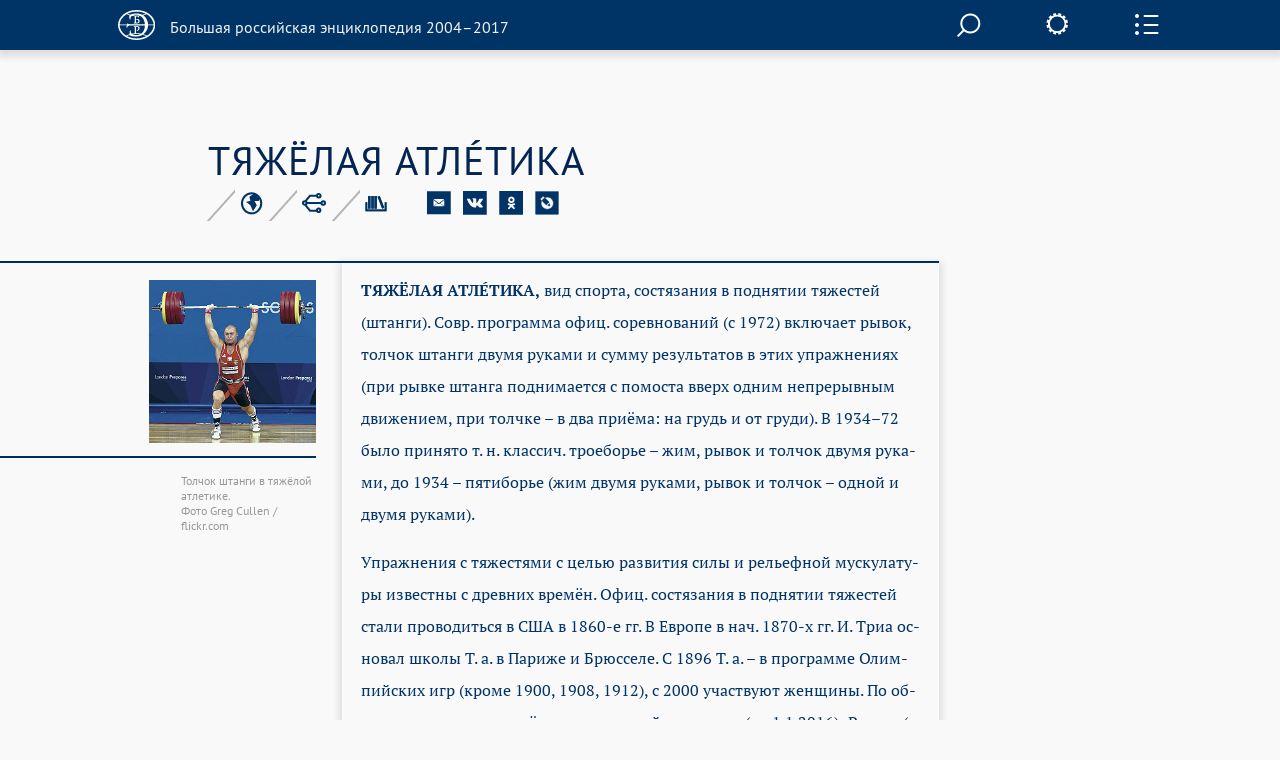

--- FILE ---
content_type: text/html; charset=utf-8
request_url: https://old.bigenc.ru/sport/text/4213698
body_size: 10414
content:
<!DOCTYPE html><!-- PAGINATION BLOCK --><html>
<head>
	<title>ТЯЖЁЛАЯ АТЛЕТИКА &bull; Большая российская энциклопедия - электронная версия</title>
	<meta charset="utf-8" />
    <meta name="yandex-verification" content="64b5afaff8f3de14" />
    <meta http-equiv="Content-Type" content="text/html; charset=utf-8" />
    <meta http-equiv="Content-Language" content="ru" />
    <meta name="description" content="ТЯЖЁЛАЯ АТЛЕТИКА, Большая российская энциклопедия - электронная версия"/>
	<link href="/lib/j/bootstrap/css/bootstrap.min.css" rel="stylesheet" type="text/css" />
    <script type="text/javascript" src="/lib/j/underscore-min.js"></script>
	<link href="/css/all.css?ssa=4573-42137886-12" rel="stylesheet" type="text/css"/>
<link href="/css/print.css" rel="stylesheet" type="text/css" media="print" />
	<meta name="viewport" content="target-densitydpi=device-dpi, width=device-width, initial-scale=1.0, user-scalable=yes">
	<script type="text/javascript" src="/lib/j/jquery.min.js"></script>
	<script type="text/javascript" src="/lib/j/bootstrap/js/bootstrap.min.js"></script>
    <script type="text/javascript" src="https://cdnjs.cloudflare.com/ajax/libs/mathjax/2.7.1/MathJax.js?config=TeX-MML-AM_HTMLorMML"></script>
    
    <script type="text/javascript" src="/lib/j/json2.js"></script>
    <script type="text/javascript" src="/j/sly.min.js"></script>
    <script type="text/javascript" src="/j/jquery.touchSwipe.min.js"></script>
    <script type="text/javascript" src="/j/jquery.main.js?v=121.3231.4"></script>
    <!--[if lte IE 9]><link rel="stylesheet" href="/css/ie.css" type="text/css" /><![endif]-->
    <!--[if lte IE 8]><script type="text/javascript" src="/j/ie.js"></script><![endif]-->
    <script type="text/javascript" src="/lib/queex-ui/ui.js"></script>
    <script type="text/javascript" src="/j/site.js?v=121.677.44"></script>
    <!-- Autocomplete for search -->
    <script type="text/javascript" src="/j/autocomplete.js"></script>

    <!-- JQuery UI -->
    <script src="https://cdnjs.cloudflare.com/ajax/libs/jqueryui/1.12.1/jquery-ui.min.js"></script>
    <link rel="stylesheet" href="https://code.jquery.com/ui/1.10.4/themes/flick/jquery-ui.css">
    <script src="https://cdnjs.cloudflare.com/ajax/libs/jqueryui-touch-punch/0.2.3/jquery.ui.touch-punch.min.js"></script>

    <!-- JQuery Slick CSS -->
    <link rel='stylesheet prefetch' href='https://cdn.jsdelivr.net/jquery.slick/1.6.0/slick.css'>

    <!-- Slider pips -->
    <link rel="stylesheet" href="https://cdnjs.cloudflare.com/ajax/libs/jQuery-ui-Slider-Pips/1.11.4/jquery-ui-slider-pips.min.css" />
    <script src="https://cdnjs.cloudflare.com/ajax/libs/jQuery-ui-Slider-Pips/1.11.4/jquery-ui-slider-pips.min.js"></script>

    <!-- Clipboard.js -->
    <script src="https://cdnjs.cloudflare.com/ajax/libs/clipboard.js/1.7.1/clipboard.min.js"></script>


<link href="/css/article-fonts.css" rel="stylesheet" type="text/css"/>

    <script type="text/x-mathjax-config">
        MathJax.Hub.Config({
          tex2jax: { inlineMath: [['$','$'], ['\\(','\\)']], displayMath: [['$$','$$'], ['\\[','\\]']], processEscapes: true },
          TeX: { extensions: [ 'mhchem.js' , "AMSmath.js", "AMSsymbols.js" ] }
        });
    </script>
	<script type="text/javascript">
		var PATH = '';
		var AUTH_PATH = '/user';</script>
<script src="/j/drag-on.js"></script>
<script src="/j/jquery.cookie.js"></script>
<script type="text/javascript" src="/j/charchem.js"></script>
<link type="text/css" rel="stylesheet" href="/j/easychem.css" />

<script type="text/javascript" src="/j/article_page.js"></script><!-- Site icons -->

<link rel="apple-touch-icon" sizes="180x180" href="/apple-touch-icon.png">
<link rel="icon" type="image/png" sizes="32x32" href="/favicon-32x32.png">
<link rel="icon" type="image/png" sizes="16x16" href="/favicon-16x16.png">
<link rel="manifest" href="/site.webmanifest">
<link rel="mask-icon" href="/safari-pinned-tab.svg" color="#5bbad5">
<meta name="msapplication-TileColor" content="#2d89ef">
<meta name="theme-color" content="#ffffff">

</head>
<body class="small-font noimage">
  <div id="wrapper">
	
<header id="header" class="article-header">
  <div class="item-container">
     <strong class="logo">
       <a href="/"><em></em><span>Большая российская энциклопедия 2004–2017</span></a>
     </strong>

     <div class="nav-container-desktop2">
         <div class="xsearch-opener flying2">
            <div class="srch-opener"></div>
         </div>
     </div>
     <div class="settings">
        <span class="settings-opener"></span>
        <div class="settings-drop">
          <div class="fontChange">
              <input type="range"
                     class="size-chs"
                     min="1"
                     max="3"
                     step="1"
                     />
              <ul class="size-choosing">
                  <li class="small"><a href="#">a</a>
                  </li>
                  <li class="average active"><a href="#">a</a>
                  </li>
                  <li class="big"><a href="#">a</a>
                  </li>
              </ul>
          </div>
          <ul class="services">
             <li><span><a href="/pdf/4213698">Загрузить PDF</a></span> <div class="visual"><img src="/img/file.svg" width="26" height="35" alt="image description"></div></li>
             <li><span><a href="#" onclick="window.print(); return false;">Распечатать</a></span> <div class="visual"><img src="/img/printer.svg" width="41" height="36" alt="image description"></div></li>
          </ul>
        </div>
     </div>
     <div class="side-panel-frame">
         <span class="panel-opener"></span>
     </div>
  </div>
  
<div class="side-panel">
  <div class="side-panel-inner">
    <div class="slidee">
      <div class="inner">
          <ul class="panel-nav change toc">
            <li><a href="#litra"seealso data-link="litra">Библиография</a></li>

            <li><a href="#gallery" data-link="gallery">Иллюстрации</a></li>
</ul>
       <div class="share-block">
            <span class="item-title">Поделитесь с друзьями</span>
            <ul class="share-list" style="margin-left: 0px;">
               <li><a href="#" onclick="return emailArticleLink(4213698);"><img src="/img/e-mail2.svg" width="24" height="24" alt=""></a></li>
               <li><a href="http://vkontakte.ru/share.php?url=http%3A//old.bigenc.ru/sport/text/4213698"><img src="/img/vk2.svg" width="24" height="24" alt=""></a></li>
               <li><a href="http://www.odnoklassniki.ru/dk?st.cmd=addShare&st.s=1&st._surl=http%3A//old.bigenc.ru/sport/text/4213698"><img src="/img/ok2.svg" width="24" height="24" alt=""></a></li>
               <li><a href="http://www.livejournal.com/update.bml?subject=%D0%A2%D0%AF%D0%96%D0%81%D0%9B%D0%90%D0%AF%20%D0%90%D0%A2%D0%9B%D0%95%CC%81%D0%A2%D0%98%D0%9A%D0%90&event=%3Ca%20href%3D%22http%3A//old.bigenc.ru/sport/text/4213698%22%3E%D0%A2%D0%AF%D0%96%D0%81%D0%9B%D0%90%D0%AF%20%D0%90%D0%A2%D0%9B%D0%95%CC%81%D0%A2%D0%98%D0%9A%D0%90%3C/a%3E&prop_taglist=БРЭ"><img src="/img/note2.svg" width="24" height="24" alt=""></a></li>
            </ul>
          </div>
          <div class="subscribing">
            <span class="item-title" style="padding-bottom: 0px;">Подпишитесь на наши новости</span>
            <form action="/subscribe" class="news-form" onsubmit="return subscribe(this)" style="padding-right: 54px;margin-top: 30px;">
               <fieldset>
                 <div class="form-frame" style="margin-left: 0px;">
                   <input class="text" type="text" name="email" placeholder="Ваш Email" />
                      <div class="btn-subscribe">
                         <input type="submit" value="" />
                      </div>
                 </div>
               </fieldset>
            </form>
          </div>
          <div class="back">
              <span class="item-title">Вернуться к началу с статьи</span>
              <a href="#" class="up">up</a>
          </div>
      </div>
    </div>
  </div>
  <div class="item-scroll"><span></span></div>
</div>

</header>

	<div id="main">
			

<div class="fixed-nav-marker">&nbsp;</div>
                <nav id="nav" class="no-indent">
                    <div class="item-container">
                        <ul>
                            <li>
                                <a class="x-nav-opener" href="/rf">РОССИЯ [2004]</a>

							</li>
                            <li>
                                <a class="nav-opener" href="#">РУБРИКИ</a>
                                <div class="drop">
                                    <div class="drop-scroll-frame">
                                        <div class="drop-slidee">
                                            <div class="drop-item">
                                                <div class="drop-frame">
                                                    <ul class="rubrics">

                                                        <li><a href="/section/archeology">Археология</a></li>

                                                        <li><a href="/section/biology">Биология</a></li>

                                                        <li><a href="/section/military_science">Военное дело</a></li>

                                                        <li><a href="/section/world_history">Всемирная история</a></li>

                                                        <li><a href="/section/geography">География</a></li>

                                                        <li><a href="/section/geology">Геология</a></li>

                                                        <li><a href="/section/fine_art">Изобразительное искусство</a></li>

                                                        <li><a href="/section/literature">Литература</a></li>

                                                        <li><a href="/section/mathematics">Математика</a></li>

                                                        <li><a href="/section/medicine">Медицина</a></li>

                                                        <li><a href="/section/music">Музыка</a></li>

                                                        <li><a href="/section/education">Образование</a></li>

                                                        <li><a href="/section/domestic_history">Отечественная история</a></li>

                                                        <li><a href="/section/political_science">Политология</a></li>

                                                        <li><a href="/section/psychology">Психология</a></li>

                                                        <li><a href="/section/religious_studies">Религиоведение</a></li>

                                                        <li><a href="/section/agriculture">Сельское хозяйство</a></li>

                                                        <li><a href="/section/sociology">Социология</a></li>

                                                        <li><a href="/section/sport">Спорт</a></li>

                                                        <li><a href="/section/theatre_and_cinema">Театр и кино</a></li>

                                                        <li><a href="/section/technology_and_technique">Технологии и техника</a></li>

                                                        <li><a href="/section/physics">Физика</a></li>

                                                        <li><a href="/section/philosophy">Философия</a></li>

                                                        <li><a href="/section/chemistry">Химия</a></li>

                                                        <li><a href="/section/economics">Экономика</a></li>

                                                        <li><a href="/section/ethnology">Этнология</a></li>

                                                        <li><a href="/section/law">Юриспруденция</a></li>

                                                        <li><a href="/section/linguistics">Языкознание</a></li>

                                                    </ul>
                                                </div>
                                            </div>
                                            <div class="scroll"><span></span></div>
                                        </div>
                                    </div>
                                </div>
                            </li>
                            <li>
                                <a class="x-nav-opener" href="/persons">ПЕРСОНАЛИИ</a></li><li>
                                <a class="x-nav-opener" href="/vocabulary">СЛОВАРЬ</a></li>
			    <li>
				<a class="x-nav-opener" href="https://bigenc.ru">НОВАЯ ВЕРСИЯ</a>
			    </li>
                        </ul>
                    </div>
                </nav>

<div id="main">
  
<div style="margin: 0 0 50px"></div>

  <div class="item-container">
     <div class="article-block">
        <div class="article-service">
          <h1>ТЯЖЁЛАЯ АТЛЕ́ТИКА</h1>
          
<div class="service-panel">
   <div class="service-holder">
     <ul class="service-list">
        
     <li>
        <a href="#"><img src="/img/icon8.svg" width="23" height="23" alt="рубрика"></a>

        <div class="service-drop">
           <div class="service-drop-frame">
              <div class="service-drop-inner">
                 <p><span class="drop-title">Рубрика</span>: <a href="/section/3617816">Спорт</a></p>
              </div>
           </div>
        </div>

     </li>

        
     <li>
        <a href="#"><img src="/img/icon9.svg" width="24" height="22" alt="родственные статьи"></a>

     </li>

        
     <li style="display: none;">
        <a href="#"><img src="/img/icon10.svg" width="22" height="19" alt="image description"></a>

        <div class="service-drop width3">
           <div class="service-drop-frame">
              <div class="service-drop-inner">
			    
                   <p><span class="drop-title" id="dt-type-id" data-type="paper">В книжной версии</span></p>
                   <p id="bre-meta">Том 32. Москва, 2016, стр. 631</p>
			    
              </div>
           </div>
        </div>

    </li>

        <li>
            <a href="#"><img src="/img/icon10.svg" width="22" height="19" alt="image description">
            </a>
            <div class="service-drop width3">
                <div class="service-drop-frame">
                    <div class="service-drop-inner">
                        <p><span class="drop-title" id="dt-type-id" data-type="paper">Скопировать библиографическую ссылку:</span>
                        <hr>
                        </p>
                        <div class="clipboard-container">
                            <p id="label_target_1"></p>
                            <div id="input-group-1" class="input-group">
                                <input readonly="" id="copy_target_1" type="text" class="form-control" value="">
                                <span class="input-group-btn">
                                <button class="btn btn-default" id="copier_target_1" data-clipboard-target="#copy_target_1">
                                <i class="glyphicon glyphicon-copy"></i>
                                </button>
                                </span>
                            </div>
                            <br>
                            <br>
                            <p id="label_target_2"></p>
                            <div id="input-group-2" class="input-group">
                                <input readonly="" id="copy_target_2" type="text" class="form-control" value="">
                                <span class="input-group-btn">
                                <button class="btn btn-default" id="copier_target_2" data-clipboard-target="#copy_target_2">
                                <i class="glyphicon glyphicon-copy"></i>
                                </button>
                                </span>
                            </div>
                        </div>
                    </div>
                </div>
            </div>
        </li>
     </ul>
     <ul class="social-networks">
        <li>
           <a href="#" onclick="return emailArticleLink(4213698);"><img src="/img/e-mail.svg" width="24" height="24" alt=""></a>
        </li>
        <li>
           <a href="http://vkontakte.ru/share.php?url=http%3A//old.bigenc.ru/sport/text/4213698"><img src="/img/vk.svg" width="24" height="24" alt=""></a>
        </li>
        <li>
           <a href="http://www.odnoklassniki.ru/dk?st.cmd=addShare&st.s=1&st._surl=http%3A//old.bigenc.ru/sport/text/4213698"><img src="/img/ok.svg" width="24" height="24" alt=""></a>
        </li>
        <li>
           <a href="http://www.livejournal.com/update.bml?subject=%D0%A2%D0%AF%D0%96%D0%81%D0%9B%D0%90%D0%AF%20%D0%90%D0%A2%D0%9B%D0%95%CC%81%D0%A2%D0%98%D0%9A%D0%90&event=%3Ca%20href%3D%22http%3A//old.bigenc.ru/sport/text/4213698%22%3E%D0%A2%D0%AF%D0%96%D0%81%D0%9B%D0%90%D0%AF%20%D0%90%D0%A2%D0%9B%D0%95%CC%81%D0%A2%D0%98%D0%9A%D0%90%3C/a%3E&prop_taglist=БРЭ"><img src="/img/note.svg" width="24" height="24" alt=""></a>
        </li>
     </ul>
   </div></div>

        </div>
        <div class="small-container article-container">

<div class="side-image-desktop1">
  <div class="side-image side-image1">
  
    <div class="visual">
   
     <a href="#" data-ii="0"><img src="/media/2016/10/27/1238805964/32680.jpg.262x-.png" width="262" alt=""></a>
   
    </div>
    <div class="image-about">
   
      <span>
Толчок штанги в тяжёлой атлетике.


</span>
   
      <span>
Фото Greg Cullen / flickr.com


</span>
   
    </div>
  
  </div>
</div>

<html><head></head><body><p class="Слово type-"><span class="b- f-9 font_n-9 type-blackword">ТЯЖЁЛАЯ АТЛЕ́ТИКА,</span> вид спор­та, со­стяза­ния в под­ня­тии тя­же­стей (штан­ги). Совр. про­грам­ма офиц. со­рев­но­ва­ний (с 1972) вклю­ча­ет ры­вок, тол­чок штан­ги дву­мя ру­ка­ми и сум­му ре­зуль­та­тов в этих уп­раж­не­ни­ях (при рыв­ке штан­га под­ни­ма­ет­ся с по­мос­та вверх од­ним не­пре­рыв­ным дви­же­ни­ем, при толч­ке – в два приё­ма: на грудь и от гру­ди). В 1934–72 бы­ло при­ня­то т. н. клас­сич. трое­бо­рье – жим, ры­вок и тол­чок дву­мя ру­ка­ми, до 1934 – пя­ти­бо­рье (жим дву­мя ру­ка­ми, ры­вок и тол­чок – од­ной и дву­мя ру­ка­ми). </p></body></html>
<div class="side-image-mobile1"></div>


<html><head></head><body><p class="Основной type-"> Уп­раж­не­ния с тя­же­стя­ми с це­лью раз­ви­тия си­лы и рель­еф­ной мус­ку­ла­ту­ры из­вест­ны с древ­них вре­мён. Офиц. со­стя­за­ния в под­ня­тии тя­же­стей ста­ли про­во­дить­ся в США в 1860-е гг. В Ев­ро­пе в нач. 1870-х гг. И. Триа ос­но­вал шко­лы Т. а. в Па­ри­же и Брюс­се­ле. С 1896 Т. а. – в про­грам­ме Олим­пий­ских игр (кро­ме 1900, 1908, 1912), с 2000 уча­ст­ву­ют жен­щи­ны. По об­ще­му ко­ли­че­ст­ву за­воё­ван­ных ме­да­лей ли­ди­ру­ют (на 1.1.2016): Рос­сия (в т. ч. СССР и Объ­е­ди­нён­ная ко­ман­да) – 47 зо­ло­тых, 33 се­реб­ря­ных, 12 брон­зо­вых; Ки­тай – 29, 13, 8; США – 16, 16, 11; Бол­га­рия – 12, 16, 8; Фран­ция – 9, 3, 3; Тур­ция – 8, 1, 1. </p></body></html>

<html><head></head><body><p class="Основной type-"> Пер­вый муж­ской чем­пио­нат ми­ра со­сто­ял­ся в 1891 в Лон­до­не; чем­пио­ном в т. н. от­кры­той ве­со­вой ка­те­го­рии стал бри­та­нец Э. Л. Ле­ви. Дебютный жен­ский чем­пио­нат ми­ра про­шёл в 1987 в Дей­то­на-Бич (США); первая чем­пи­он­ка ми­ра – ки­та­ян­ка Цай Цзюнь (до 44 кг). Наи­более ус­пеш­но в чем­пио­на­тах ми­ра вы­сту­па­ли (на 1.1.2016): Рос­сия (в т. ч. СССР) – 185 зо­ло­тых, 135 се­реб­ря­ных, 64 брон­зо­вые ме­да­ли; Ки­тай – 158, 70, 38; Бол­га­рия – 79, 82, 63; США – 39, 49, 29; Ав­ст­рия – 32,27, 31; Гер­ма­ния – 27, 39, 30. В 1896 со­сто­ял­ся 1-й чем­пио­нат Ев­ро­пы сре­ди муж­чин, с 1947 про­во­дит­ся еже­год­но, с 1988 про­хо­дят и жен­ские чем­пио­на­ты Ев­ро­пы. </p></body></html>

<html><head></head><body><p class="Основной type-"> В Рос­сии за­ро­ж­де­ние Т. а. свя­за­но с име­нем В. Ф. Кра­ев­ско­го, ко­то­рый в 1885 в С.-Пе­тер­бур­ге ор­га­ни­зо­вал кру­жок лю­би­те­лей Т. а. В 1880–90-е гг. в Мо­ск­ве, Кие­ве, Ниж­нем Нов­го­ро­де, Ри­ге и др. го­ро­дах соз­да­ны круж­ки, клу­бы, об­ще­ст­ва Т. а. Сре­ди рус. тя­же­ло­атле­тов – при­зё­ров чем­пио­на­тов ми­ра и ми­ро­вые ре­корд­сме­ны: С. И. Ели­се­ев, Г. Г. <a data-art="2340959" data-word="Гаккеншмидт" href="/sport/text/2340959"><span class="fs-18 i-">Гак­кен­шмидт</span></a>, П. Хе­руд­зин­ский и Я. Я. Крау­зе. В 1913 соз­дан Все­рос. тя­же­ло­ат­ле­тич. со­юз. </p></body></html>

<html><head></head><body><p class="Основной type-">В СССР 1-й чем­пио­нат стра­ны со­стоял­ся в 1923 (с 1933 про­во­дил­ся ежегод­но); чем­пио­ны и ре­корд­сме­ны в 1920–30-е гг. – А. В. Бу­ха­ров, Д. Н. Эхт, Я. Ю. <a data-art="4246191" data-word="Спарре" href="/sport/text/4246191"><span class="fs-18 i-">Спар­ре</span></a>, М. М. Гро­мов. В 1946 сов. фе­де­ра­ция всту­пи­ла в Ме­ж­ду­нар. фе­де­ра­цию Т. а. (ИВФ; ос­но­ва­на в 1905, на 2015 объ­е­ди­ня­ла 187 нац. фе­де­ра­ций); в 1992 её пра­во­пре­ем­ни­цей ста­ла Фе­де­ра­ция Т. а. Рос­сии. Наи­бо­лее из­ве­ст­ные ми­ро­вые ре­корд­сме­ны, чем­пио­ны Олим­пий­ских игр и ми­ра: В. И. <a data-art="1811470" data-word="Алексеев" href="/sport/text/1811470"><span class="fs-18 i-">Алек­се­ев</span></a>, В. <a data-art="1857717" data-word="Башановский" href="/sport/text/1857717"><span class="fs-18 i-">Ба­ша­нов­ский</span></a>, Ю. Н. <a data-art="1900345" data-word="Варданян" href="/sport/text/1900345"><span class="fs-18 i-">Вар­да­нян</span></a>, Ю. П. <a data-art="1918580" data-word="Власов" href="/sport/text/1918580"><span class="fs-18 i-">Вла­сов</span></a>, А. Н. <a data-art="1928723" data-word="Воробьёв" href="/sport/text/1928723"><span class="fs-18 i-">Во­робь­ёв</span></a>, Ю. И. <em><a data-art="1989411" data-word="Захаревич" href="/sport/text/1989411">За­ха­ре­вич</a></em>, В. Г. <a data-art="2125309" data-word="Куренцов" href="/sport/text/2125309"><span class="fs-18 i-">Ку­рен­цов</span></a>, Х. <a data-art="2239934" data-word="Мутлу" href="/sport/text/2239934"><span class="fs-18 i-">Мут­лу</span></a>, Г. И. <a data-art="2665538" data-word="Новак" href="/sport/text/2665538"><span class="fs-18 i-">Но­вак</span></a>, Р. В. <a data-art="3146785" data-word="Плюкфельдер" href="/sport/text/3146785"><span class="fs-18 i-">Плюк­фель­дер</span></a>, Д. А. <a data-art="3509045" data-word="Ригерт" href="/sport/text/3509045"><span class="fs-18 i-">Ри­герт</span></a>, Н. <a data-art="4172731" data-word="Сулейманоглу" href="/sport/text/4172731"><span class="fs-18 i-">Су­лей­ма­ног­лу</span></a>, Л. А. <a data-art="4182550" data-word="Тараненко" href="/sport/text/4182550"><span class="fs-18 i-">Та­ра­нен­ко</span></a> и др.</p></body></html>

<html><head></head><body><p class="Основной type-"> В 2000 при­ня­та но­вая гра­да­ция ре­ги­ст­ра­ции ми­ро­вых дос­ти­же­ний; она про­ис­хо­дит в 8 ве­со­вых ка­те­го­ри­ях сре­ди муж­чин (до 56 кг, до 62 кг, до 69 кг, до 77 кг, до 85 кг, до 94 кг, до 105 кг, св. 105 кг) и в 7 ве­со­вых ка­те­го­ри­ях сре­ди жен­щин (до 48 кг, до 53 кг, до 58 кг, до 63 кг, до 69 кг, до 75 кг, св. 75 кг). Ре­кор­ды ре­ги­ст­ри­ру­ют­ся в уп­раж­не­ни­ях ры­вок, тол­чок и сум­ме двое­бо­рья. На 1.1.2016 наи­боль­шее ко­ли­че­ст­во ми­ро­вых ре­кор­дов при­над­ле­жа­ло сре­ди муж­чин И. А. Иль­и­ну (Ка­зах­стан; по 2 в ве­со­вых ка­те­го­ри­ях до 94 кг и до 105 кг) и Ляо Ху­эй (Ки­тай; 3 до 69 кг); сре­ди жен­щин – Лю Чунь­хун (Ки­тай; 3 до 69 кг) и Т. Ю. Ка­ши­ри­ной (Рос­сия; 3 св. 75 кг). </p></body></html></div>
     </div>
  </div>
  <div class="accordion-block">
      
  <div class="accordion-item" id="litra">
     <div class="accordion-head">
        <div class="small-container">
           <a class="accordion-opener" href="#">Библиография</a>
        </div>
     </div>
     <div class="expanded">
        <div class="accordion-inner">
           <div class="small-container">
             <div class="text-box">
             
                <html><head></head><body><p class="Библиография is_par-1">Лит.: Тя­же­лая ат­ле­ти­ка: Спра­воч­ник / Авт.-сост. М. Л. Ап­те­карь. М., 1983.</p></body></html>
             
             </div>
           </div>
        </div>
     </div>
  </div>

      

  <div class="accordion-item" id="gallery">
     <div class="accordion-head">
        <div class="small-container">
           <a class="accordion-opener" href="#">Иллюстрации</a>
        </div>
     </div>
     <div class="expanded">
        <div class="illustrations-gallery">
          <div class="item-container">
            <div class="illustrations-gallery-frame">
              <ul class="illustrations-list">
    
       
         
               <li>
                 <div class="visual flex-image-holder">
                  <a href="#" data-ii="0"><img class="flex-image" src="/media/2016/10/27/1238805964/32680.jpg.198x-.png" width="198" alt=""></a>
                 </div>
                    <div class="description">
Толчок штанги в тяжёлой атлетике.


<br>
Фото Greg Cullen / flickr.com


</div>
                 </li>
         
       
    
              </ul>
            </div>
            <div class="controls-holder">
               <a href="#" class="btn-prev">prev</a>
               <a href="#" class="btn-next">next</a>
            </div>
          </div>
        </div>
     </div>
  </div>


      


      
      
  </div>
  <a href="#" class="btn-up"><span>Вернуться к началу</span></a>
</div>

	</div>
	
<div class="modal fade" id="art-link-mail">
  <div class="modal-dialog" style="width: 400px">
     <div class="modal-content">
        <div class="modal-header">
            <button type="button" class="close" data-dismiss="modal" aria-label="Close"><span aria-hidden="true">&times;</span></button>
            <h4>Ссылка на статью на E-mail</h4>
        </div>
        <div class="modal-body">
           <div class="em-line">
               <input class="text" name="email" type="text" placeholder="Ваш Email">
           </div>
           <div class="em-line" style="clear:both">
               <div style="float:left;width:50%">
                    <img class="captcha" src="" width="140" height="50" data-id="" style="margin: 5px;">
               </div>
               <div style="float:left;width:50%">
                    <input class="text" name="captcha" type="text" placeholder="Текст с картинки"><br>
                    <span class="glyphicon glyphicon-repeat" style="cursor: pointer" aria-hidden="true" title="Выберите другую картинку" onClick="changeCaptchaValue(this)"></span> <span class="cpt-help" onClick="changeCaptchaValue(this)">другая картинка</span>
               </div>
           </div>
           <div style="display:none; clear: left" class="message alert alert-danger">
           </div>
        </div>
        <div class="modal-footer" style="clear:left">
            <input type="hidden" name="article" value="4213698" >
            <button type="button" class="btn btn-primary" onclick="return requestEmailLink(this)">Послать</button>
            <button type="button" class="btn btn-default" data-dismiss="modal">Закрыть</button>
        </div>
     </div>
  </div>

</div>

  </div>
  <div id="subscribe-ok" class="modal fade">
      <div class="modal-dialog" style="width: 400px">
           <div class="modal-content">
              <div class="modal-header">
                 <button type="button" class="close" data-dismiss="modal" aria-label="Close"><span aria-hidden="true">&times;</span></button>
                 <h4>Спасибо!</h4>
              </div>
              <div class="modal-body">
              Ваш адрес успешно подписан на рассылку новостей нашего сайта.
              </div>
              <div class="modal-footer">
                 <button type="button" class="btn btn-default" data-dismiss="modal">Закрыть</button>
              </div>
           </div>
      </div>
  </div>
  <div id="subscribe" class="modal fade">
      <div class="modal-dialog" style="width: 400px">
           <div class="modal-content">
              <div class="modal-header">
                 <button type="button" class="close" data-dismiss="modal" aria-label="Close"><span aria-hidden="true">&times;</span></button>
                 <h4>Подписка на рассылку новостей</h4>
              </div>
              <div class="modal-body">
                <div class="em-line">
                   <input class="text" name="email" type="text" placeholder="Ваш Email">
                </div>
                <div class="em-line" style="clear:both">
                   <div style="float:left;width:50%">
                      <img class="captcha" src="" width="140" height="50" data-id="" style="margin: 5px;">
                   </div>
                   <div style="float:left;width:50%">
                   <input class="text" name="captcha" type="text" placeholder="Текст с картинки"><br>
                      <span class="glyphicon glyphicon-repeat" style="cursor: pointer" aria-hidden="true" title="Выберите другую картинку" onClick="changeCaptchaValue(this)"></span> <span class="cpt-help" onClick="changeCaptchaValue(this)">другая картинка</span>
                   </div>
                </div>
                <div style="display: none; clear: left" class="message alert alert-danger"></div>
              </div>
              <div class="modal-footer" style="clear:left">
                 <button type="button" class="btn btn-primary" onclick="return requestSubscription(this)">Подписаться</button>
                 <button type="button" class="btn btn-default" data-dismiss="modal">Закрыть</button>
              </div>
           </div>
      </div>
  </div>
  
<footer id="footer">
  <div class="item-container">
    <div class="footer-nav-holder" style="clear: left">
       <nav class="footer-nav">
           <ul>
    <li><strong class="logo" style="margin-bottom: 50px;">
      <a href="http://mkrf.ru"><div class="mc-logo"><img src="/img/min-cult-logo.svg" width="54" height="59"></div>
      <div class="mc-name"><img src="/img/min-cult-name.svg" width="285" height="38"></div></a>
    </strong></li>
              <li style="clear:left"><a href="/about">О проекте</a></li>
	      <li style="clear:left"><a href="/contacts">Контакты</a></li>
              </ul>
       </nav>
       <div class="holder">

           </div>
    </div>
    <em class="copyright">
    &copy; БРЭ 2004–2017. Все права защищены.&nbsp;</br>
    &nbsp;&nbsp;&nbsp; Главный редактор:&nbsp;&nbsp;Кравец С. Л.
    &nbsp;&nbsp;&nbsp; Телефон редакции: +7-495-917-90-00&nbsp;Email: secretar@greatbook.ru</br>
    &nbsp;&nbsp;&nbsp; Знак информационной продукции: <span style="color:#fbfbfb;">12+</span>
    </em>
  </div>
</footer>
<div class="popup-holder gallery-popup">
    <div class="bg">&nbsp;</div>
    <div class="popup">
        <div class="slick-wrapper">

                <div id="modal-popup">

                    <div class="full-screen-image">
                        <div class="fullscreen-arrows">
                            <button class="slick-prev-fullscreen slick-arrow">Previous</button>
                        </div>

                        <div class="fs-slider-container">
                            <img class="modal-content">
                        </div>

                        <div class="fullscreen-arrows">
                            <button class="slick-next-fullscreen slick-arrow">Next</button>
                        </div>
                    </div>

                    <div class="full-screen-description">
                    </div>
                </div>

            <div class="slider-slick slider-for slider-m">

                <div class="slick-img-box">
                    <div class="hvrbox">
                        <div class="img-slide-wrapp" style="position: relative;">
                            <img src="/media/2016/10/27/1238805964/32680.jpg" class="rsz-image">
                            <div class="hvrbox-layer_top">
                                <div class="hvrbox-text">
Толчок штанги в тяжёлой атлетике.


<br>
Фото Greg Cullen / flickr.com


</div>
                            </div>
                            </div>
                    </div>
                </div>

                </div>

            <div class="full-screen-mode">
                <span class="popup-msg">Во весь экран</span>
            </div>

            <div class="slider-slick slider-nav slick-preview">

                <div>
                    <img class="cvr" src="/media/2016/10/27/1238805964/32680.jpg.88x-.png" alt="">
                </div>

                </div>
        </div>

    </div>

    <a href="#" class="btn-close2">close</a>
</div>

<div class="popup-holder search-popup">
   <div class="bg">&nbsp;</div>
   <div class="popup">
      <form action="/search" class="search-form">
       <fieldset>
            <div class="search-frame">
                <div class="search__field">
                
                <input class="text" name="q" id="search" onkeyup='startSearch()' type="text"/>
                </div>
                <div class="btn-search">
                    <input type="submit" value="">
                </div>
                <div id='results' class='results'>
                </div>
            </div>

       </fieldset>
      </form>
     <a href="#" onclick="enableScrollBg()" class="btn-close">close</a>
   </div>
</div>


<!-- Google Analytics -->
<script>
  (function(i,s,o,g,r,a,m){i['GoogleAnalyticsObject']=r;i[r]=i[r]||function(){
  (i[r].q=i[r].q||[]).push(arguments)},i[r].l=1*new Date();a=s.createElement(o),
  m=s.getElementsByTagName(o)[0];a.async=1;a.src=g;m.parentNode.insertBefore(a,m)
  })(window,document,'script','https://www.google-analytics.com/analytics.js','ga');

  ga('create', 'UA-261055-7', 'auto');
  ga('send', 'pageview');

</script>

<!-- Yandex.Metrika counter -->
<script type="text/javascript" >
    (function (d, w, c) {
        (w[c] = w[c] || []).push(function() {
            try {
                w.yaCounter36391940 = new Ya.Metrika2({
                    id:36391940,
                    clickmap:true,
                    trackLinks:true,
                    accurateTrackBounce:true,
                    webvisor:true,
                    trackHash:true
                });
            } catch(e) { }
        });

        var n = d.getElementsByTagName("script")[0],
            s = d.createElement("script"),
            f = function () { n.parentNode.insertBefore(s, n); };
        s.type = "text/javascript";
        s.async = true;
        s.src = "https://mc.yandex.ru/metrika/tag.js";

        if (w.opera == "[object Opera]") {
            d.addEventListener("DOMContentLoaded", f, false);
        } else { f(); }
    })(document, window, "yandex_metrika_callbacks2");
</script>
<noscript><div><img src="https://mc.yandex.ru/watch/36391940" style="position:absolute; left:-9999px;" alt="" /></div></noscript>
<!-- /Yandex.Metrika counter -->

<script type="text/javascript">
var _top100q = _top100q || [];
_top100q.push(['setAccount', '4418736']);
_top100q.push(['trackPageviewByLogo', document.getElementById('Rambler-counter')]);

(function(){
  var pa = document.createElement("script"); 
  pa.type = "text/javascript"; 
  pa.async = true;
  pa.src = ("https:" == document.location.protocol ? "https:" : "http:") + "//st.top100.ru/top100/top100.js";
  var s = document.getElementsByTagName("script")[0]; 
  s.parentNode.insertBefore(pa, s);
})();
</script>

<!-- Website data structure for Google Searchbox -->

<script type="application/ld+json">
{
  "@context": "http://schema.org",
  "@type": "WebSite",
  "url": "http://old.bigenc.ru/",
  "potentialAction": {
    "@type": "SearchAction",
    "target": "http://old.bigenc.ru/search?q={search_term}",
    "query-input": "required name=search_term" }
}
</script>

<script type="text/javascript" src="/j/slider.js"></script>
<script src='https://cdn.jsdelivr.net/jquery.slick/1.6.0/slick.min.js'></script>
<script src="/j/slick-slider.js"></script>
</body>
</html>





--- FILE ---
content_type: image/svg+xml
request_url: https://old.bigenc.ru/img/min-cult-logo.svg
body_size: 74711
content:
<?xml version="1.0" encoding="utf-8"?>
<!-- Generator: Avocode 2.4.2-d618096 - http://avocode.com -->
<svg height="59" width="54" xmlns:xlink="http://www.w3.org/1999/xlink" xmlns="http://www.w3.org/2000/svg" viewBox="0 0 54 59">
    <path fill="#fffffe" fill-rule="evenodd" d="M 14.59 31.63 L 15.08 30.58 L 14.77 30.44 L 14.09 31.3 L 14.17 31.68 L 14.59 31.63 L 14.59 31.63 Z M 17.05 31.92 L 17.07 30.89 L 16.71 30.85 L 16.46 31.82 L 16.7 32.13 L 17.05 31.92 L 17.05 31.92 Z M 37.02 32.13 L 37.26 31.82 L 37 30.85 L 36.65 30.89 L 36.67 31.92 L 37.02 32.13 L 37.02 32.13 Z M 39.54 31.68 L 39.63 31.3 L 38.95 30.44 L 38.64 30.58 L 39.13 31.63 L 39.54 31.68 L 39.54 31.68 Z M 41.09 30.07 L 40.97 29.7 L 39.91 29.25 L 39.75 29.58 L 40.71 30.23 L 41.09 30.07 L 41.09 30.07 Z M 12.53 25.26 L 12.62 25.67 L 13.71 26.06 L 13.88 25.75 L 12.9 25.14 L 12.53 25.26 L 12.53 25.26 Z M 13.52 27.5 L 12.38 27.35 L 12.09 27.61 L 12.34 27.95 L 13.49 27.85 L 13.52 27.5 L 13.52 27.5 Z M 12.81 29.7 L 12.69 30.07 L 13.07 30.23 L 14.03 29.58 L 13.87 29.25 L 12.81 29.7 L 12.81 29.7 Z M 41.16 25.67 L 41.25 25.26 L 40.87 25.14 L 39.9 25.75 L 40.07 26.06 L 41.16 25.67 L 41.16 25.67 Z M 53.74 26.13 C 53.74 26.13 53.1 25.8 52.63 25.72 C 52.07 25.62 51.72 25.62 51.32 25.62 C 51.62 25.51 51.94 25.37 52.19 25.22 C 53.61 24.36 53.78 22.72 53.78 22.72 C 53.78 22.72 52.94 22.64 52.47 22.64 C 51.67 22.65 51.08 22.72 50.88 22.76 C 51.49 22.48 51.75 22.29 52.19 21.87 C 53.29 20.79 53.12 19.23 53.12 19.23 C 53.12 19.23 52.72 19.09 52.08 19.15 C 51.56 19.19 51.37 19.25 51.13 19.39 C 52.08 18.31 52.21 17.65 52.31 16.93 C 52.47 15.85 52.09 15.07 52 15.02 C 52 15.02 51.55 15.11 50.9 15.61 C 50.19 16.16 49.19 17.08 49.19 17.08 C 49.19 17.08 49.46 16.78 49.75 16.19 C 50.98 13.67 50.84 11.68 50.51 11.09 C 50.16 10.43 49.47 10.4 49.16 10.87 C 48.92 11.23 48.21 12.75 47.63 13.84 C 46.72 15.58 45.55 17.22 45.06 17.82 C 44.79 17.25 44.53 17.65 44.53 17.65 C 44.53 17.65 44.12 18.33 43.68 19.07 C 43.25 19.77 42.72 20.29 42.41 20.59 C 42 20.09 41.59 19.91 41.59 19.91 L 41.46 20.04 C 41.46 20.04 38.51 23.13 37.6 24.32 C 36.69 25.51 37.37 26.09 38.04 27.06 C 38.69 28.04 38.41 29.17 37.04 29.71 C 35.86 30.17 35.04 29.75 34.7 29.17 C 35.57 28.81 36.45 27.94 36.45 26.73 C 36.45 26.53 36.43 26.32 36.39 26.11 C 36.11 24.79 35.05 24.01 33.86 24.02 C 33.45 24.02 33.03 24.11 32.62 24.3 C 32.35 24.42 32.24 24.52 32.04 24.67 C 32.04 24.67 31.99 24.71 31.93 24.77 C 31.37 23.76 31.41 22.97 32.09 21.66 C 32.82 20.25 34.08 19.62 34.08 19.62 L 34.36 19.85 C 34.36 19.85 34.36 19.75 34.96 19.47 C 35.56 19.19 36.19 19.27 36.67 19.82 C 37.1 20.32 37.07 20.98 37.07 20.98 C 37.07 20.98 37.47 20.63 37.6 20.2 C 37.73 19.77 37.56 19.43 37.56 19.43 C 37.56 19.43 38.06 19.62 38.59 19.84 C 39.08 20.03 39.97 20.35 40.75 19.67 C 41.53 18.99 41.38 18.04 41.38 18.04 C 41.38 18.04 40.95 18.72 40.04 18.89 C 39.38 19.02 38.66 18.64 38.13 18.41 C 37.6 18.19 36.89 18.09 36.89 18.09 C 36.89 18.09 37.52 17.55 38.61 17.88 C 39.41 18.13 39.51 18.44 39.51 18.44 C 39.51 18.44 39.94 18.13 40.19 17.53 C 40.47 16.88 40.29 16.3 39.82 15.85 C 39.35 15.4 38.41 15.14 38.41 15.14 C 38.41 15.14 38.57 14.89 38.24 14.79 C 37.96 14.7 37.68 14.62 37.68 14.62 C 37.68 14.62 37.9 13.86 37.14 13.52 C 35.9 12.95 33.92 13.99 31.78 14.3 C 30.32 14.5 29.71 14.06 29.71 14.06 C 29.71 14.06 29.8 14.38 30.11 14.7 C 30.66 15.26 31.06 15.44 31.06 15.44 C 31.06 15.44 30.63 15.52 30.27 15.47 C 29.92 15.42 29.3 15.27 29.3 15.27 C 29.3 15.27 29.5 15.59 29.88 15.87 C 30.25 16.15 30.65 16.33 30.65 16.33 C 30.65 16.33 29.85 16.73 29.19 16.93 C 28.54 17.13 27.43 17.15 27.43 17.15 C 27.43 17.15 27.78 17.51 28.31 17.71 C 28.84 17.91 29.07 17.93 29.07 17.93 C 29.07 17.93 28.62 18.51 28.12 19.47 C 27.76 20.13 27.21 21.4 26.91 22.1 C 26.61 21.4 26.06 20.13 25.71 19.47 C 25.21 18.51 24.76 17.93 24.76 17.93 C 24.76 17.93 24.99 17.91 25.51 17.71 C 26.04 17.51 26.39 17.15 26.39 17.15 C 26.39 17.15 25.29 17.13 24.63 16.93 C 23.98 16.73 23.17 16.33 23.17 16.33 C 23.17 16.33 23.58 16.15 23.95 15.87 C 24.33 15.59 24.53 15.27 24.53 15.27 C 24.53 15.27 23.9 15.42 23.55 15.47 C 23.2 15.52 22.77 15.44 22.77 15.44 C 22.77 15.44 23.17 15.26 23.72 14.7 C 24.02 14.38 24.12 14.06 24.12 14.06 C 24.12 14.06 23.5 14.5 22.05 14.3 C 19.9 13.99 17.93 12.95 16.68 13.52 C 15.93 13.86 16.15 14.62 16.15 14.62 C 16.15 14.62 15.86 14.7 15.59 14.79 C 15.26 14.89 15.42 15.14 15.42 15.14 C 15.42 15.14 14.48 15.4 14.01 15.85 C 13.54 16.3 13.36 16.88 13.64 17.53 C 13.89 18.13 14.31 18.44 14.31 18.44 C 14.31 18.44 14.41 18.13 15.21 17.88 C 16.3 17.55 16.93 18.09 16.93 18.09 C 16.93 18.09 16.23 18.19 15.7 18.41 C 15.17 18.64 14.45 19.02 13.79 18.89 C 12.88 18.72 12.45 18.04 12.45 18.04 C 12.45 18.04 12.3 18.99 13.08 19.67 C 13.86 20.35 14.74 20.03 15.24 19.84 C 15.77 19.62 16.26 19.43 16.26 19.43 C 16.26 19.43 16.1 19.77 16.23 20.2 C 16.35 20.63 16.76 20.98 16.76 20.98 C 16.76 20.98 16.73 20.32 17.16 19.82 C 17.64 19.27 18.27 19.19 18.87 19.47 C 19.47 19.75 19.47 19.85 19.47 19.85 L 19.75 19.62 C 19.75 19.62 21.01 20.25 21.74 21.66 C 22.42 22.97 22.49 23.73 21.92 24.74 C 21.91 24.73 21.88 24.7 21.87 24.69 C 21.68 24.54 21.44 24.43 21.16 24.3 C 20.75 24.11 20.32 24.02 19.91 24.02 C 18.72 24.01 17.65 24.79 17.39 26.1 C 17.34 26.32 17.32 26.53 17.32 26.73 C 17.32 27.99 18.16 28.85 19.08 29.17 C 18.75 29.75 17.92 30.17 16.74 29.71 C 15.37 29.17 15.09 28.04 15.75 27.06 C 16.4 26.09 17.09 25.51 16.18 24.32 C 15.27 23.13 12.32 20.04 12.32 20.04 L 12.19 19.91 C 12.19 19.91 11.79 20.09 11.37 20.59 C 11.05 20.29 10.52 19.77 10.1 19.07 C 9.66 18.33 9.25 17.65 9.25 17.65 C 9.25 17.65 8.99 17.25 8.72 17.82 C 8.23 17.22 7.06 15.58 6.14 13.84 C 5.57 12.75 4.86 11.23 4.62 10.87 C 4.31 10.4 3.62 10.43 3.27 11.09 C 2.94 11.68 2.8 13.67 4.03 16.19 C 4.32 16.78 4.59 17.08 4.59 17.08 C 4.59 17.08 3.59 16.16 2.89 15.61 C 2.23 15.11 1.78 15.02 1.78 15.02 C 1.69 15.07 1.31 15.85 1.47 16.93 C 1.57 17.65 1.7 18.31 2.65 19.39 C 2.41 19.25 2.22 19.19 1.7 19.15 C 1.06 19.09 0.66 19.23 0.66 19.23 C 0.66 19.23 0.49 20.79 1.6 21.87 C 2.03 22.29 2.29 22.48 2.9 22.76 C 2.7 22.72 2.11 22.65 1.31 22.64 C 0.84 22.64 0 22.72 0 22.72 C 0 22.72 0.17 24.36 1.59 25.22 C 1.84 25.37 2.16 25.51 2.46 25.62 C 2.06 25.62 1.71 25.62 1.15 25.72 C 0.68 25.8 0.04 26.13 0.04 26.13 C 0.04 26.13 0.61 27.63 2.05 28.15 C 2.32 28.24 2.45 28.32 2.77 28.37 C 2.63 28.38 2.11 28.55 1.5 28.84 C 1.08 29.04 0.6 29.46 0.6 29.46 C 0.6 29.46 1.34 30.82 2.7 31.06 C 2.71 31.06 2.82 31.08 2.93 31.1 C 2.7 31.24 2.3 31.53 1.93 31.89 C 1.6 32.22 1.26 32.86 1.26 32.86 C 1.26 32.86 2.4 34.05 4.05 33.86 C 3.91 33.99 3.78 34.19 3.64 34.41 C 3.3 34.99 3.19 35.73 3.19 35.73 C 3.19 35.73 4.44 36.4 5.83 35.96 C 5.75 36.1 5.68 36.27 5.62 36.47 C 5.5 36.92 5.48 37.85 5.48 37.85 C 5.48 37.85 6.99 38.3 8.3 37.34 C 8.21 37.53 8.16 37.78 8.12 38.11 C 8.07 38.57 8.19 39.49 8.19 39.49 C 8.19 39.49 9.83 39.69 10.98 38.49 C 11.01 38.46 11.04 38.43 11.07 38.39 C 11.06 38.52 11.05 38.66 11.05 38.81 C 11.07 39.28 11.32 40.18 11.32 40.18 C 11.32 40.18 12.97 40.13 13.94 38.78 C 14.03 38.66 14.09 38.55 14.18 38.4 C 14.16 38.59 14.25 39.01 14.35 39.34 C 14.48 39.72 14.83 40.25 14.83 40.25 C 14.83 40.25 16.18 39.84 16.68 38.49 C 16.9 37.89 16.98 37.13 16.99 36.43 C 17.07 36.51 17.12 36.56 17.12 36.56 C 17.12 36.56 17.57 36.44 18 35.99 C 17.69 37.09 17.48 38.27 17.48 39.5 C 17.48 39.8 17.49 40.11 17.52 40.42 C 17.58 41.11 17.62 41.43 17.78 41.95 C 17.78 41.95 17.55 42.39 17.31 42.69 C 17.22 42.8 16.86 43.15 16.91 43.72 C 16.94 44.16 17.38 44.22 17.38 44.22 C 17.38 44.22 17.33 44.72 17.51 44.95 C 17.68 45.19 17.93 45.29 18.05 45.32 C 18.16 45.35 18.44 45.41 18.44 45.41 C 18.44 45.41 18.51 45.97 18.7 46.1 C 18.94 46.27 19.5 46.44 19.51 46.44 C 19.65 46.49 19.9 46.67 20.07 46.75 C 20.33 46.88 20.7 46.82 21.05 46.63 C 21.28 46.5 21.32 46.15 21.31 46.06 C 21.43 46.11 21.44 46.11 21.55 46.15 C 21.92 46.3 22.21 46.46 22.23 46.53 C 22.4 46.82 22.51 47.54 22.58 48.04 C 22.62 48.26 22.6 48.56 22.75 48.86 C 22.76 48.89 22.78 48.91 22.79 48.93 C 22.76 48.95 22.72 48.96 22.67 48.98 C 22.29 49.12 21.82 49.31 21.34 49.66 C 20.87 50 20.29 50.92 19.57 51.09 C 18.93 51.24 18.46 50.95 18.4 50.55 C 18.35 50.16 18.36 49.95 18.36 49.95 C 18.36 49.95 17.49 50.47 17.42 51.09 C 17.33 51.9 18.05 52.24 18.05 52.24 C 18.05 52.24 16.89 53.35 17.25 54.32 C 17.56 55.14 17.78 55.5 17.83 55.81 C 17.89 56.12 17.75 56.32 17.75 56.32 C 17.75 56.32 18.33 56.39 18.47 55.59 C 18.56 55.09 18.69 54.86 18.8 54.72 C 18.91 54.57 18.92 54.51 18.92 54.51 C 18.92 54.51 18.88 55.22 19.04 55.76 C 19.22 56.3 19.83 56.83 20.7 56.9 C 21.49 56.97 22.22 56.52 22.22 56.52 C 22.22 56.52 22.88 57.41 23.8 57.54 C 24.76 57.67 25.33 57.46 25.64 57.37 C 25.64 57.37 25.89 57.83 26.12 58.12 C 26.23 58.26 26.43 58.48 26.68 58.69 L 26.97 58.85 C 26.97 58.85 27.32 58.52 27.55 58.23 C 27.78 57.95 28.1 57.25 28.1 57.25 C 28.1 57.25 29.14 57.63 30.05 57.44 C 30.95 57.24 31.58 56.61 31.58 56.61 C 31.58 56.61 32.14 57.21 33.02 57.15 C 33.89 57.1 34.53 56.3 34.7 55.76 C 34.87 55.22 34.8 54.54 34.8 54.54 C 34.8 54.54 34.85 54.59 35 54.71 C 35.14 54.83 35.25 54.89 35.35 55.47 C 35.5 56.27 35.93 56.31 35.93 56.31 C 35.93 56.31 35.89 55.9 36.05 55.51 C 36.17 55.22 36.43 54.88 36.62 54.15 C 36.97 52.82 35.82 52.28 35.82 52.28 C 35.82 52.28 36.46 51.92 36.4 51.21 C 36.34 50.29 35.35 49.97 35.35 49.97 C 35.35 49.97 35.43 50.07 35.37 50.46 C 35.32 50.86 34.93 51.26 34.17 51.05 C 33.76 50.93 33.03 50.04 32.55 49.7 C 32.07 49.36 31.37 49.05 31.11 48.93 C 31.09 48.92 31.05 48.91 31.01 48.89 C 31.01 48.88 31.02 48.87 31.02 48.86 C 31.18 48.56 31.15 48.26 31.19 48.04 C 31.25 47.6 31.35 47 31.48 46.66 C 31.56 46.45 31.86 46.3 32.23 46.15 C 32.33 46.11 32.35 46.11 32.46 46.06 C 32.45 46.15 32.5 46.5 32.73 46.63 C 33.08 46.82 33.44 46.88 33.71 46.75 C 33.87 46.67 34.13 46.49 34.27 46.44 C 34.28 46.44 34.84 46.27 35.08 46.1 C 35.26 45.97 35.34 45.41 35.34 45.41 C 35.34 45.41 35.62 45.35 35.73 45.32 C 35.85 45.29 36.09 45.19 36.27 44.95 C 36.45 44.72 36.4 44.22 36.4 44.22 C 36.4 44.22 36.84 44.16 36.87 43.72 C 36.92 43.15 36.56 42.8 36.47 42.69 C 36.23 42.39 36 41.95 36 41.95 C 36.16 41.43 36.2 41.11 36.26 40.42 C 36.29 40.11 36.3 39.8 36.3 39.5 C 36.3 38.27 36.09 37.09 35.78 35.99 C 36.21 36.44 36.66 36.56 36.66 36.56 C 36.66 36.56 36.71 36.51 36.79 36.43 C 36.8 37.13 36.88 37.89 37.1 38.49 C 37.6 39.84 38.95 40.25 38.95 40.25 C 38.95 40.25 39.3 39.72 39.43 39.34 C 39.53 39.01 39.62 38.59 39.6 38.4 C 39.69 38.55 39.75 38.66 39.84 38.78 C 40.81 40.13 42.46 40.18 42.46 40.18 C 42.46 40.18 42.71 39.28 42.73 38.81 C 42.73 38.66 42.72 38.52 42.71 38.39 C 42.74 38.43 42.77 38.46 42.8 38.49 C 43.95 39.69 45.59 39.49 45.59 39.49 C 45.59 39.49 45.71 38.57 45.66 38.11 C 45.62 37.78 45.57 37.53 45.48 37.34 C 46.8 38.3 48.3 37.85 48.3 37.85 C 48.3 37.85 48.28 36.92 48.16 36.47 C 48.11 36.27 48.03 36.1 47.96 35.96 C 49.34 36.4 50.59 35.73 50.59 35.73 C 50.59 35.73 50.48 34.99 50.14 34.41 C 50 34.19 49.87 33.99 49.74 33.86 C 51.38 34.05 52.53 32.86 52.53 32.86 C 52.53 32.86 52.19 32.22 51.85 31.89 C 51.48 31.53 51.08 31.24 50.86 31.1 C 50.96 31.08 51.07 31.06 51.08 31.06 C 52.44 30.82 53.18 29.46 53.18 29.46 C 53.18 29.46 52.7 29.04 52.28 28.84 C 51.67 28.55 51.15 28.38 51.02 28.37 C 51.33 28.32 51.46 28.24 51.73 28.15 C 53.17 27.63 53.74 26.13 53.74 26.13 L 53.74 26.13 Z M 51.92 23.11 C 52.57 23.11 52.91 23.19 53.01 23.21 C 52.43 23.89 51.8 24.44 50.09 24.96 C 47.86 25.62 46.53 25.54 46.04 25.59 C 47.19 24.83 47.47 24.37 47.47 24.37 C 47.47 24.37 47.45 24.27 47.04 24.11 C 47.42 24.01 48.17 23.82 48.74 23.64 C 49.12 23.51 49.36 23.42 49.78 23.24 C 49.94 23.22 51.19 23.11 51.92 23.11 L 51.92 23.11 Z M 38.87 32.98 C 38.94 33.26 39.22 33.84 39.39 34.16 C 39.36 34.32 39.31 34.55 39.17 34.79 C 38.98 35.12 38.78 35.26 38.78 35.26 C 38.78 35.26 38.11 35.13 37.73 34.42 C 37.48 33.96 37.5 33.41 37.48 33.1 C 37.61 32.99 37.75 32.87 37.84 32.78 C 38.06 32.56 38.19 32.19 38.19 32.19 C 38.19 32.19 38.4 32.36 38.76 32.46 C 38.78 32.59 38.82 32.77 38.87 32.97 C 38.87 32.97 38.86 32.96 38.86 32.96 C 38.86 32.96 38.86 32.97 38.87 32.98 L 38.87 32.98 Z M 39.27 32.63 C 39.55 32.72 39.75 32.77 39.9 32.77 C 39.98 32.7 40.13 32.5 40.18 32.45 C 40.36 32.62 40.46 32.87 41.44 33.47 C 41.46 33.59 41.47 33.92 41.43 34.25 C 41.38 34.63 41.31 34.87 41.31 34.87 C 41.31 34.87 40.67 34.75 40.14 34.21 C 39.5 33.55 39.38 32.94 39.27 32.63 L 39.27 32.63 Z M 40.51 32.14 C 40.55 32.09 40.58 32.04 40.61 31.99 C 40.84 31.52 40.82 31.09 40.82 31.09 C 40.82 31.09 41.95 31.8 42.92 32.05 C 42.97 32.18 43.05 32.45 43.1 32.72 C 43.18 33.15 43.17 33.37 43.17 33.37 C 43.17 33.37 42.56 33.32 41.71 32.95 C 40.88 32.58 40.69 32.28 40.51 32.14 L 40.51 32.14 Z M 42.37 31.23 C 42.18 31.16 41.83 30.99 41.69 30.93 C 42.2 30.75 42.48 30.42 42.48 30.42 C 42.48 30.42 42.46 30.28 42.38 30.18 C 42.74 30.25 43.03 30.34 43.66 30.31 C 43.66 30.31 43.82 30.32 43.83 30.32 C 43.93 30.41 44.36 30.6 44.65 30.9 C 44.99 31.27 45.09 31.55 45.13 31.69 C 44.48 31.67 43.44 31.65 42.37 31.23 L 42.37 31.23 Z M 43.64 29.63 C 42.84 29.61 42.44 29.53 42.04 29.48 C 41.95 29.38 41.83 29.22 41.66 29.1 C 41.77 29.03 42.04 28.88 42.2 28.68 C 42.77 28.71 44.01 28.73 45.03 28.38 C 45.07 28.36 45.12 28.34 45.17 28.32 C 45.31 28.38 45.5 28.46 45.72 28.57 C 46.18 28.78 46.41 29.04 46.5 29.16 C 46.16 29.35 44.79 29.66 43.64 29.63 L 43.64 29.63 Z M 43.95 27.96 C 43.4 28.02 42.84 28.03 42.63 27.97 C 42.63 27.97 42.73 27.81 42.82 27.55 C 42.76 27.37 42.55 27.16 42.15 26.84 C 42.12 26.82 42.09 26.8 42.06 26.77 C 42.45 26.73 43.48 26.61 44.42 26.35 C 44.53 26.37 44.79 26.37 45.37 26.59 C 46.09 26.86 46.3 27.1 46.39 27.19 C 45.99 27.37 45.15 27.83 43.95 27.96 L 43.95 27.96 Z M 44.29 25.65 C 42.95 26.02 42.27 26.05 41.97 26.05 C 42.08 25.91 42.26 25.65 42.4 25.24 C 42.87 25.06 44.04 24.6 44.89 24 C 45.06 24 45.32 24.02 45.72 24.05 C 46.38 24.11 46.69 24.3 46.84 24.4 C 46.41 24.89 45.41 25.35 44.29 25.65 L 44.29 25.65 Z M 51.72 19.61 C 52.32 19.53 52.57 19.6 52.65 19.62 C 52.32 20.22 51.47 21.21 49.58 22.25 C 47.79 23.23 46.74 23.61 46.29 23.76 C 45.8 23.66 45.32 23.66 45.32 23.66 C 45.69 23.31 45.96 22.97 46.15 22.68 C 46.81 22.42 48.94 21.55 50.56 19.95 C 50.58 19.93 50.63 19.9 50.65 19.88 C 50.88 19.79 51.39 19.65 51.72 19.61 L 51.72 19.61 Z M 45.26 18.23 C 45.26 18.23 46.08 17.25 46.95 15.89 C 47.72 14.69 48.7 12.61 49.34 11.32 C 49.64 10.71 50.26 10.96 50.27 11.9 C 50.28 13.26 49.24 15.47 48.37 16.57 C 46.65 18.76 45.83 19.25 45.16 19.7 C 45.16 19.62 45.42 18.99 45.26 18.23 L 45.26 18.23 Z M 48.11 18.44 C 48.5 18.05 50.05 16.89 51.02 16 C 51.43 15.62 51.89 15.43 51.89 15.43 C 52 16.15 51.58 17.12 51.21 17.73 C 50.67 18.61 49.75 19.49 49.11 19.95 C 47.08 21.39 46.92 21.4 46.59 21.56 C 46.54 21.56 45.54 21.18 44.46 21.57 C 44.55 21.48 44.58 21.38 44.58 21.38 C 44.58 21.38 46.52 20.09 48.11 18.44 L 48.11 18.44 Z M 43.58 19.86 C 44.09 19.15 44.35 18.63 44.47 18.42 C 44.72 17.95 44.96 18.04 44.95 18.53 C 44.94 19.4 44.5 20.31 43.92 21.05 C 43.4 21.7 42.9 22 42.63 22.14 C 42.69 21.98 42.83 21.34 42.59 20.86 C 42.77 20.72 43.2 20.38 43.58 19.86 L 43.58 19.86 Z M 44.11 22.01 C 44.27 21.97 44.54 21.91 44.95 21.84 C 45.61 21.74 46.05 21.86 46.22 21.92 C 45.86 22.25 44.91 23.08 43.9 23.64 C 42.99 24.16 42.3 24.45 41.98 24.58 C 41.5 24.37 41.05 24.34 41.05 24.34 C 41.05 24.34 41.31 24.08 41.78 23.63 C 42.23 23.44 43.18 23.05 44.11 22.01 L 44.11 22.01 Z M 35.37 30.27 C 37.04 30.6 38.21 29.72 38.61 29.03 C 39.03 28.33 38.95 27.55 38.25 26.56 C 37.53 25.56 37.14 25.34 39.06 23.23 C 40.98 21.13 41.71 20.55 41.71 20.55 C 41.71 20.55 42.44 20.81 42.35 21.85 C 42.29 22.52 41.15 23.65 40.81 24.01 C 40.46 24.38 40.16 24.69 40.16 24.69 C 40.16 24.69 40.64 24.67 41.26 24.77 C 41.71 24.85 41.96 25.03 41.96 25.03 C 41.96 25.03 41.82 25.67 41.59 25.93 C 41.37 26.18 41.01 26.58 41.01 26.58 C 41.01 26.58 41.5 26.76 41.85 27.1 C 42.16 27.39 42.33 27.64 42.33 27.64 C 42.33 27.64 42.13 28.21 41.79 28.49 C 41.44 28.77 40.92 29.05 40.92 29.05 C 40.92 29.05 41.39 29.36 41.68 29.73 C 41.89 30 41.94 30.25 41.94 30.25 C 41.94 30.25 41.63 30.5 41.23 30.62 C 41.03 30.68 40.83 30.7 40.68 30.71 C 40.68 30.71 40.68 30.71 40.68 30.71 L 40.68 30.71 C 40.51 30.72 40.4 30.71 40.4 30.71 C 40.4 30.71 40.42 31.29 40.26 31.64 C 40.09 32.01 39.75 32.24 39.75 32.24 C 39.75 32.24 39.08 32.18 38.79 32.03 C 38.44 31.86 38.09 31.56 38.09 31.56 C 38.09 31.56 37.78 32.15 37.6 32.34 C 37.37 32.56 37.11 32.67 37.11 32.67 C 37.11 32.67 36.78 32.53 36.46 32.34 C 36.28 32.23 35.99 31.96 35.99 31.96 L 34.96 32.69 C 34.96 32.69 34.53 32.53 33.95 31.5 C 33.94 31.48 33.92 31.46 33.92 31.43 C 33.45 30.47 33.25 29.87 33.15 29.47 C 33.72 29.85 34.84 30.17 35.37 30.27 L 35.37 30.27 Z M 33.9 24.61 C 35.28 24.64 36.38 26.25 35.62 27.65 C 34.87 29.05 33.43 28.88 33.14 28.45 C 32.84 28.02 32.94 27.38 33.35 27.09 C 33.76 26.79 34.39 27.1 34.39 27.1 L 34.36 27.05 C 34.36 27.05 33.75 26.15 32.87 26.94 C 32.66 27.13 32.55 27.29 32.52 27.67 L 30.93 27.67 C 30.94 27.48 30.96 27.44 30.99 27.25 C 31.27 25.68 32.54 24.58 33.9 24.61 L 33.9 24.61 Z M 25.07 24.92 C 25.07 24.61 25.33 24.35 25.64 24.35 C 25.95 24.35 26.21 24.61 26.21 24.92 C 26.21 25.16 26.06 25.37 25.85 25.45 L 25.85 27.67 L 25.41 27.67 L 25.41 25.44 C 25.21 25.35 25.07 25.15 25.07 24.92 L 25.07 24.92 Z M 26.06 23.95 C 25.94 23.9 25.63 23.78 25.28 23.91 C 24.95 24.02 24.69 24.29 24.59 24.63 C 24.51 24.62 24.43 24.61 24.34 24.6 C 24.11 24.6 23.83 24.67 23.57 24.93 C 23.39 25.12 23.27 25.38 23.27 25.67 C 23.27 26 23.43 26.29 23.66 26.49 L 23.66 27.14 L 23.29 27.14 C 23.23 26.83 23.05 26.19 22.7 25.66 C 22.87 25.46 23.45 24.74 23.73 23.85 C 23.9 23.29 24.01 22.81 24.07 22.24 C 24.17 22.36 24.27 22.51 24.37 22.66 C 24.59 23 24.76 23.38 24.76 23.38 L 24.96 23.8 L 25.12 23.36 C 25.12 23.36 25.28 22.92 25.4 22.3 C 25.44 22.05 25.47 21.83 25.49 21.66 C 25.63 21.83 25.8 22.06 25.96 22.32 C 26.16 22.66 26.33 23.07 26.38 23.23 C 26.42 23.33 26.46 23.48 26.49 23.59 C 26.34 23.66 26.19 23.78 26.06 23.95 L 26.06 23.95 Z M 23.78 25.67 C 23.78 25.36 24.04 25.1 24.35 25.1 C 24.67 25.1 24.92 25.36 24.92 25.67 C 24.92 25.91 24.77 26.11 24.57 26.2 L 24.57 27.67 L 24.13 27.67 L 24.13 26.19 C 23.93 26.11 23.78 25.91 23.78 25.67 L 23.78 25.67 Z M 32.52 28.07 L 32.57 28.7 L 21.27 28.72 L 21.29 28.07 L 32.52 28.07 L 32.52 28.07 Z M 29.23 24.63 C 29.15 24.33 29.01 24.04 28.54 23.86 C 28.06 23.68 27.64 23.93 27.64 23.93 C 27.64 23.93 27.56 23.75 27.33 23.62 C 27.36 23.51 27.4 23.34 27.44 23.23 C 27.5 23.07 27.67 22.66 27.87 22.32 C 28.03 22.06 28.2 21.83 28.33 21.66 C 28.35 21.83 28.39 22.05 28.43 22.3 C 28.54 22.92 28.7 23.36 28.7 23.36 L 28.87 23.8 L 29.06 23.38 C 29.07 23.38 29.23 23 29.45 22.66 C 29.55 22.51 29.66 22.36 29.75 22.24 C 29.82 22.81 29.93 23.29 30.1 23.85 C 30.36 24.69 30.89 25.37 31.1 25.63 C 30.71 26.23 30.54 26.83 30.48 27.14 L 30.11 27.14 L 30.11 26.49 C 30.35 26.3 30.51 26 30.51 25.67 C 30.51 25.08 30.09 24.56 29.23 24.63 L 29.23 24.63 Z M 28.89 25.67 C 28.89 25.36 29.15 25.1 29.46 25.1 C 29.77 25.1 30.03 25.36 30.03 25.67 C 30.03 25.91 29.89 26.11 29.68 26.19 L 29.68 27.67 L 29.25 27.67 L 29.25 26.2 C 29.04 26.11 28.89 25.91 28.89 25.67 L 28.89 25.67 Z M 27.65 24.87 C 27.65 24.55 27.9 24.3 28.22 24.3 C 28.53 24.3 28.79 24.55 28.79 24.87 C 28.79 25.12 28.63 25.32 28.4 25.4 L 28.4 27.67 L 27.97 27.67 L 27.97 25.38 C 27.78 25.28 27.65 25.09 27.65 24.87 L 27.65 24.87 Z M 37.22 19.95 C 37.22 19.95 37.08 19.57 36.53 19.23 C 35.98 18.88 35.72 18.91 35.72 18.91 C 35.72 18.91 36.04 18.62 36.48 18.83 C 36.92 19.03 37.08 19.18 37.18 19.46 C 37.27 19.75 37.22 19.95 37.22 19.95 L 37.22 19.95 Z M 37.35 18.51 C 37.83 18.68 38.75 19.04 39.1 19.18 C 39.98 19.52 40.76 19.06 40.76 19.06 C 40.76 19.06 40.45 19.82 39.39 19.65 C 38.68 19.54 37.9 19.16 37.58 18.96 C 37.05 18.64 36.61 18.57 36.61 18.57 C 36.61 18.57 37.04 18.4 37.35 18.51 L 37.35 18.51 Z M 38.16 15.59 C 38.16 15.59 38.85 15.62 39.33 16.04 C 39.8 16.45 40 16.76 39.87 17.23 C 39.74 17.7 39.51 17.81 39.51 17.81 C 39.51 17.81 39.08 17.42 38.24 17.39 C 37.81 17.37 36.8 17.47 36.35 17.92 C 36.26 18 36.18 17.89 36.25 17.82 C 36.39 17.66 36.5 17.58 36.73 17.27 C 37.06 16.81 37.2 16.62 37.5 16.27 C 37.81 15.92 38.16 15.59 38.16 15.59 L 38.16 15.59 Z M 30.48 15.77 C 30.48 15.77 30.93 15.79 31.35 15.75 C 31.76 15.7 32.2 15.63 32.68 15.63 C 33.16 15.63 33.67 15.48 34.51 15.81 C 35.35 16.14 35.81 16.31 35.81 16.31 C 35.81 16.31 36.15 16.04 36.37 15.77 C 36.59 15.5 36.67 15.2 36.67 15.2 C 36.67 15.2 36.46 15.28 36.23 15.23 C 35.99 15.19 35.32 14.93 34.48 15.05 C 33.65 15.18 32.7 15.27 31.79 15.13 C 30.87 14.98 30.69 14.7 30.69 14.7 C 30.69 14.7 31.13 14.83 32.7 14.56 C 34.62 14.22 36.62 13.27 37.18 14.04 C 37.35 14.27 37.24 14.62 37.13 14.89 C 37.02 15.16 36.58 15.97 36.13 16.43 C 35.78 16.79 35.48 17.07 35.23 17.27 C 35.04 17.4 34.4 17.8 33.96 17.95 C 33.52 18.12 33.02 18.24 32.68 18.32 L 34.01 16.14 L 33.57 16.24 C 33.56 16.24 32.69 16.44 31.82 16.88 C 31.57 17.02 31.22 17.26 30.96 17.45 C 30.99 17.24 31.03 17.01 31.07 16.9 C 31.15 16.62 31.29 16.4 31.34 16.34 C 31.37 16.31 31.43 16.26 31.49 16.22 L 31.64 16.14 C 31.56 16.13 31.37 16.1 31.12 16.02 C 30.75 15.93 30.48 15.77 30.48 15.77 L 30.48 15.77 Z M 34.76 15.42 C 35.04 15.44 35.09 15.48 35.12 15.49 C 35.12 15.5 35.09 15.69 35.09 15.69 C 35.09 15.69 35.07 15.68 34.77 15.57 C 34.47 15.46 34.49 15.45 34.49 15.45 C 34.49 15.45 34.46 15.38 34.76 15.42 L 34.76 15.42 Z M 35.58 15.86 C 35.58 15.86 35.66 15.84 35.71 15.79 C 35.84 15.64 35.87 15.56 35.87 15.56 L 36.12 15.6 L 35.85 15.93 L 35.58 15.86 L 35.58 15.86 Z M 27.6 21.6 C 27.78 21.13 27.98 20.69 28.18 20.28 C 28.57 19.71 29.01 19.3 29.32 19.05 C 29.3 19.15 29.27 19.26 29.25 19.37 C 29.18 19.73 29.16 20.13 29.16 20.39 C 29.16 20.57 29.17 20.68 29.17 20.69 L 29.21 21.36 L 29.54 20.77 C 29.54 20.77 29.84 20.22 30.19 19.81 C 30.43 19.53 30.68 19.31 30.89 19.15 C 30.81 19.39 30.73 19.66 30.69 19.88 C 30.64 20.19 30.63 20.5 30.63 20.75 C 30.63 21.16 30.66 21.44 30.67 21.45 L 30.73 21.91 L 31.01 21.54 C 31.01 21.54 31.56 20.81 31.93 20.42 C 32.26 20.06 32.64 19.76 32.93 19.55 C 33.22 19.34 33.42 19.22 33.42 19.22 L 33.22 18.88 C 33.22 18.89 32.36 19.39 31.64 20.16 C 31.44 20.37 31.2 20.67 31.01 20.9 C 31.01 20.85 31.01 20.8 31.01 20.75 C 31.01 20.51 31.03 20.23 31.07 19.94 C 31.11 19.75 31.2 19.44 31.29 19.19 C 31.38 18.94 31.46 18.74 31.46 18.74 L 31.65 18.26 L 31.19 18.5 C 31.18 18.5 30.49 18.85 29.9 19.56 C 29.78 19.7 29.66 19.85 29.56 19.99 C 29.58 19.81 29.6 19.62 29.63 19.45 C 29.73 18.99 29.82 18.64 29.82 18.64 L 29.94 18.18 L 29.54 18.43 C 29.53 18.43 29.28 18.57 28.93 18.87 C 28.98 18.79 29.03 18.72 29.08 18.64 C 29.36 18.17 29.8 17.69 29.8 17.69 C 29.8 17.69 29.23 17.5 29.08 17.5 C 28.92 17.5 28.69 17.43 28.69 17.43 C 28.69 17.43 29.2 17.29 29.69 17.13 C 30.06 17.01 30.54 16.75 30.76 16.62 C 30.74 16.67 30.72 16.73 30.7 16.79 C 30.6 17.1 30.5 17.86 30.5 17.87 L 30.44 18.34 L 30.81 18.05 C 30.82 18.05 31.59 17.44 32 17.23 C 32.4 17.02 32.82 16.86 33.13 16.76 C 33.15 16.76 33.17 16.75 33.19 16.75 L 31.9 18.85 L 32.32 18.78 C 32.33 18.78 33.27 18.67 34.1 18.35 L 34.3 18.26 C 35.01 17.99 35.49 17.56 35.51 17.55 C 35.94 17.21 36.38 16.8 36.62 16.43 C 37.11 15.69 37.56 15.06 37.56 15.06 C 37.56 15.06 37.69 15.05 37.75 15.08 C 37.81 15.11 37.9 15.17 37.9 15.17 C 37.9 15.17 37.6 15.46 37.4 15.69 C 37.19 15.93 36.68 16.66 36.33 17.16 C 35.96 17.71 35.35 18.43 35.01 18.65 C 34.63 18.9 34.37 19.1 34.37 19.1 L 33.99 19.14 C 33.99 19.14 32.98 19.41 31.93 21.03 C 30.89 22.64 31.04 23.96 31.34 24.56 C 31.4 24.67 31.52 24.89 31.62 25.04 C 31.53 25.13 31.44 25.22 31.35 25.32 C 31.27 25.23 31.19 25.12 31.09 24.97 C 30.87 24.65 30.61 24.2 30.47 23.73 C 30.25 23.04 30.15 22.5 30.09 21.73 L 30.06 21.26 L 29.75 21.62 C 29.75 21.62 29.42 22.01 29.13 22.45 C 29.06 22.56 28.99 22.68 28.93 22.78 C 28.89 22.63 28.85 22.44 28.81 22.23 C 28.7 21.63 28.68 21.18 28.68 21.18 L 28.66 20.75 L 28.35 21.05 C 28.34 21.06 27.91 21.49 27.53 22.12 C 27.46 22.26 27.38 22.39 27.31 22.51 C 27.39 22.2 27.49 21.88 27.6 21.6 L 27.6 21.6 Z M 26.92 24.04 C 27.24 24.04 27.49 24.3 27.49 24.61 C 27.49 24.85 27.34 25.06 27.13 25.14 L 27.13 27.67 L 26.69 27.67 L 26.69 25.13 C 26.49 25.04 26.35 24.84 26.35 24.61 C 26.35 24.3 26.61 24.04 26.92 24.04 L 26.92 24.04 Z M 16.65 14.04 C 17.21 13.27 19.21 14.22 21.12 14.56 C 22.7 14.83 23.14 14.7 23.14 14.7 C 23.14 14.7 22.96 14.98 22.04 15.13 C 21.12 15.27 20.18 15.18 19.34 15.05 C 18.5 14.93 17.84 15.19 17.6 15.23 C 17.36 15.28 17.16 15.2 17.16 15.2 C 17.16 15.2 17.24 15.5 17.46 15.77 C 17.68 16.04 18.01 16.31 18.01 16.31 C 18.01 16.31 18.48 16.14 19.32 15.81 C 20.16 15.48 20.66 15.63 21.15 15.63 C 21.63 15.63 22.07 15.7 22.48 15.75 C 22.9 15.79 23.34 15.77 23.34 15.77 C 23.34 15.77 23.08 15.93 22.71 16.02 C 22.45 16.1 22.27 16.13 22.19 16.14 L 22.34 16.22 C 22.39 16.26 22.46 16.31 22.49 16.34 C 22.54 16.4 22.67 16.62 22.76 16.9 C 22.79 17.01 22.84 17.24 22.87 17.45 C 22.61 17.26 22.26 17.02 22.01 16.88 C 21.14 16.44 20.27 16.24 20.26 16.24 L 19.81 16.14 L 21.14 18.32 C 20.8 18.24 20.31 18.12 19.86 17.95 C 19.42 17.8 18.79 17.4 18.6 17.27 C 18.35 17.07 18.04 16.79 17.69 16.43 C 17.25 15.97 16.81 15.16 16.7 14.89 C 16.59 14.62 16.48 14.27 16.65 14.04 L 16.65 14.04 Z M 19.33 15.45 C 19.33 15.45 19.36 15.46 19.06 15.57 C 18.76 15.68 18.74 15.69 18.74 15.69 C 18.74 15.69 18.71 15.5 18.7 15.49 C 18.74 15.48 18.79 15.44 19.07 15.42 C 19.37 15.38 19.33 15.45 19.33 15.45 L 19.33 15.45 Z M 18.24 15.86 L 17.97 15.93 L 17.71 15.6 L 17.95 15.56 C 17.95 15.56 17.99 15.64 18.12 15.79 C 18.17 15.84 18.24 15.86 18.24 15.86 L 18.24 15.86 Z M 15.59 17.39 C 14.75 17.42 14.31 17.81 14.31 17.81 C 14.31 17.81 14.08 17.7 13.96 17.23 C 13.83 16.76 14.02 16.45 14.5 16.04 C 14.98 15.62 15.67 15.59 15.67 15.59 C 15.67 15.59 16.02 15.92 16.33 16.27 C 16.62 16.62 16.77 16.81 17.1 17.27 C 17.33 17.58 17.44 17.66 17.58 17.82 C 17.65 17.89 17.57 18 17.47 17.92 C 17.03 17.47 16.02 17.37 15.59 17.39 L 15.59 17.39 Z M 16.25 18.96 C 15.92 19.16 15.15 19.54 14.44 19.65 C 13.37 19.82 13.07 19.06 13.07 19.06 C 13.07 19.06 13.84 19.52 14.72 19.18 C 15.08 19.04 16 18.68 16.48 18.51 C 16.78 18.4 17.22 18.57 17.22 18.57 C 17.22 18.57 16.77 18.64 16.25 18.96 L 16.25 18.96 Z M 17.3 19.23 C 16.75 19.57 16.61 19.95 16.61 19.95 C 16.61 19.95 16.55 19.75 16.65 19.46 C 16.74 19.18 16.9 19.03 17.35 18.83 C 17.79 18.62 18.11 18.91 18.11 18.91 C 18.11 18.91 17.85 18.88 17.3 19.23 L 17.3 19.23 Z M 22.49 24.56 C 22.79 23.96 22.94 22.64 21.89 21.03 C 20.85 19.41 19.84 19.14 19.84 19.14 L 19.46 19.1 C 19.46 19.1 19.19 18.9 18.82 18.65 C 18.48 18.43 17.87 17.71 17.49 17.16 C 17.14 16.66 16.63 15.93 16.43 15.69 C 16.23 15.46 15.92 15.17 15.92 15.17 C 15.92 15.17 16.02 15.11 16.08 15.08 C 16.14 15.05 16.26 15.06 16.26 15.06 C 16.26 15.06 16.71 15.69 17.2 16.43 C 17.45 16.8 17.89 17.21 18.32 17.55 L 18.32 17.55 C 18.34 17.56 18.82 17.99 19.53 18.26 L 19.73 18.35 C 20.55 18.67 21.5 18.78 21.51 18.78 L 21.92 18.85 L 20.64 16.75 C 20.65 16.75 20.68 16.76 20.69 16.76 C 21 16.86 21.42 17.02 21.83 17.23 C 22.23 17.44 23.01 18.05 23.01 18.05 L 23.39 18.34 L 23.32 17.87 C 23.32 17.86 23.22 17.1 23.13 16.79 C 23.11 16.73 23.09 16.67 23.07 16.62 C 23.29 16.75 23.77 17.01 24.14 17.13 C 24.63 17.29 25.14 17.43 25.14 17.43 C 25.14 17.43 24.91 17.5 24.75 17.5 C 24.59 17.5 24.02 17.69 24.02 17.69 C 24.02 17.69 24.47 18.17 24.75 18.64 C 24.8 18.72 24.85 18.79 24.89 18.87 C 24.55 18.57 24.3 18.43 24.29 18.43 L 23.89 18.18 L 24.01 18.64 C 24.01 18.64 24.1 18.99 24.19 19.45 C 24.23 19.62 24.25 19.81 24.26 19.99 C 24.16 19.85 24.05 19.7 23.93 19.56 C 23.34 18.85 22.65 18.5 22.64 18.5 L 22.17 18.26 L 22.37 18.74 C 22.37 18.74 22.45 18.94 22.54 19.19 C 22.63 19.44 22.72 19.75 22.75 19.94 C 22.8 20.23 22.81 20.51 22.81 20.75 C 22.81 20.8 22.81 20.85 22.81 20.9 C 22.62 20.67 22.38 20.37 22.18 20.16 C 21.46 19.39 20.61 18.89 20.6 18.88 L 20.41 19.22 C 20.41 19.22 20.61 19.34 20.9 19.55 C 21.19 19.76 21.57 20.06 21.9 20.42 C 22.27 20.81 22.81 21.54 22.82 21.54 L 23.1 21.91 L 23.16 21.45 C 23.16 21.44 23.2 21.16 23.2 20.75 C 23.2 20.5 23.19 20.19 23.14 19.88 C 23.1 19.66 23.02 19.39 22.93 19.15 C 23.15 19.31 23.4 19.53 23.64 19.81 C 23.99 20.22 24.29 20.77 24.29 20.77 L 24.62 21.36 L 24.65 20.69 C 24.65 20.68 24.66 20.57 24.66 20.39 C 24.66 20.13 24.65 19.73 24.57 19.37 C 24.55 19.26 24.53 19.15 24.51 19.05 C 24.82 19.3 25.25 19.71 25.65 20.28 C 25.85 20.69 26.04 21.13 26.23 21.6 C 26.33 21.88 26.43 22.2 26.52 22.51 C 26.45 22.39 26.37 22.26 26.29 22.12 C 25.91 21.49 25.49 21.06 25.48 21.05 L 25.17 20.75 L 25.15 21.18 C 25.15 21.18 25.12 21.63 25.02 22.23 C 24.98 22.44 24.93 22.63 24.89 22.78 C 24.84 22.68 24.77 22.56 24.7 22.45 C 24.41 22.01 24.07 21.62 24.07 21.62 L 23.77 21.26 L 23.73 21.73 C 23.68 22.5 23.57 23.04 23.36 23.73 C 23.21 24.2 22.96 24.65 22.74 24.97 C 22.63 25.13 22.53 25.25 22.46 25.34 C 22.38 25.24 22.29 25.12 22.22 25.03 C 22.32 24.87 22.44 24.66 22.49 24.56 L 22.49 24.56 Z M 18.19 27.65 C 17.43 26.25 18.54 24.64 19.91 24.61 C 21.27 24.58 22.54 25.68 22.82 27.25 C 22.85 27.44 22.85 27.48 22.87 27.68 L 21.27 27.7 C 21.23 27.32 21.18 27.1 20.99 26.88 C 20.2 25.95 19.33 26.77 19.33 26.77 C 19.33 26.77 19.13 27.09 19.25 27.2 C 19.37 27.31 19.61 27.26 19.61 27.26 C 19.61 27.26 20.06 26.92 20.47 27.22 C 20.88 27.51 20.97 28.02 20.67 28.45 C 20.38 28.88 18.95 29.05 18.19 27.65 L 18.19 27.65 Z M 12.07 20.55 C 12.07 20.55 12.8 21.13 14.72 23.23 C 16.63 25.34 16.25 25.56 15.53 26.56 C 14.83 27.55 14.75 28.33 15.17 29.03 C 15.57 29.72 16.74 30.6 18.41 30.27 C 18.93 30.17 20.06 29.85 20.63 29.47 C 20.53 29.87 20.33 30.47 19.86 31.43 C 19.85 31.46 19.84 31.48 19.83 31.5 C 19.25 32.53 18.81 32.69 18.81 32.69 L 17.79 31.96 C 17.79 31.96 17.49 32.23 17.32 32.34 C 17 32.53 16.66 32.67 16.66 32.67 C 16.66 32.67 16.42 32.56 16.18 32.34 C 15.99 32.15 15.68 31.56 15.68 31.56 C 15.68 31.56 15.34 31.86 14.99 32.03 C 14.69 32.18 14.03 32.24 14.03 32.24 C 14.03 32.24 13.69 32.01 13.52 31.64 C 13.36 31.29 13.38 30.71 13.38 30.71 C 13.38 30.71 13.27 30.72 13.1 30.71 L 13.1 30.71 C 13.1 30.71 13.1 30.71 13.1 30.71 C 12.95 30.7 12.75 30.68 12.55 30.62 C 12.15 30.5 11.84 30.25 11.84 30.25 C 11.84 30.25 11.89 30 12.1 29.73 C 12.39 29.36 12.86 29.05 12.86 29.05 C 12.86 29.05 12.34 28.77 11.99 28.49 C 11.64 28.21 11.45 27.64 11.45 27.64 C 11.45 27.64 11.62 27.39 11.93 27.1 C 12.28 26.76 12.77 26.58 12.77 26.58 C 12.77 26.58 12.4 26.18 12.19 25.93 C 11.97 25.67 11.82 25.03 11.82 25.03 C 11.82 25.03 12.07 24.85 12.51 24.77 C 13.14 24.67 13.62 24.69 13.62 24.69 C 13.62 24.69 13.32 24.38 12.97 24.01 C 12.63 23.65 11.49 22.52 11.43 21.85 C 11.34 20.81 12.07 20.55 12.07 20.55 L 12.07 20.55 Z M 9.37 26.35 C 10.31 26.61 11.33 26.73 11.72 26.77 C 11.69 26.8 11.66 26.82 11.63 26.84 C 11.23 27.16 11.02 27.37 10.95 27.55 C 11.05 27.81 11.15 27.97 11.15 27.97 C 10.94 28.03 10.38 28.02 9.83 27.96 C 8.63 27.83 7.79 27.37 7.4 27.19 C 7.48 27.1 7.69 26.86 8.41 26.59 C 8.99 26.37 9.25 26.37 9.37 26.35 L 9.37 26.35 Z M 6.94 24.4 C 7.09 24.3 7.4 24.11 8.06 24.05 C 8.46 24.02 8.72 24 8.89 24 C 9.74 24.6 10.9 25.06 11.38 25.24 C 11.51 25.65 11.7 25.91 11.82 26.05 C 11.51 26.05 10.83 26.02 9.49 25.65 C 8.38 25.35 7.37 24.89 6.94 24.4 L 6.94 24.4 Z M 8.75 28.38 C 9.77 28.73 11.01 28.71 11.58 28.68 C 11.74 28.88 12.01 29.03 12.11 29.1 C 11.95 29.22 11.83 29.38 11.74 29.48 C 11.34 29.53 10.94 29.61 10.14 29.63 C 8.99 29.66 7.62 29.35 7.28 29.16 C 7.37 29.04 7.6 28.78 8.05 28.57 C 8.28 28.46 8.47 28.38 8.61 28.32 C 8.66 28.34 8.71 28.36 8.75 28.38 L 8.75 28.38 Z M 10.12 30.31 C 10.75 30.34 11.04 30.25 11.4 30.18 C 11.32 30.28 11.3 30.42 11.3 30.42 C 11.3 30.42 11.58 30.75 12.09 30.93 C 11.95 30.99 11.6 31.16 11.41 31.23 C 10.34 31.65 9.31 31.67 8.65 31.69 C 8.69 31.55 8.79 31.27 9.13 30.9 C 9.42 30.6 9.85 30.41 9.95 30.32 C 9.96 30.32 10.12 30.31 10.12 30.31 L 10.12 30.31 Z M 10.68 32.72 C 10.74 32.45 10.81 32.18 10.86 32.05 C 11.83 31.8 12.96 31.09 12.96 31.09 C 12.96 31.09 12.94 31.52 13.17 31.99 C 13.2 32.04 13.23 32.09 13.26 32.14 C 13.09 32.28 12.9 32.58 12.07 32.95 C 11.22 33.32 10.61 33.37 10.61 33.37 C 10.61 33.37 10.6 33.15 10.68 32.72 L 10.68 32.72 Z M 12.34 33.47 C 13.32 32.87 13.42 32.62 13.6 32.45 C 13.65 32.5 13.8 32.7 13.88 32.77 C 14.03 32.77 14.23 32.72 14.51 32.63 C 14.4 32.94 14.28 33.55 13.64 34.21 C 13.12 34.75 12.48 34.87 12.48 34.87 C 12.48 34.87 12.4 34.63 12.35 34.25 C 12.32 33.92 12.32 33.59 12.34 33.47 L 12.34 33.47 Z M 14.91 32.98 C 14.92 32.97 14.92 32.96 14.92 32.96 C 14.92 32.96 14.91 32.97 14.91 32.97 C 14.97 32.77 15 32.59 15.02 32.46 C 15.38 32.36 15.59 32.19 15.59 32.19 C 15.59 32.19 15.72 32.56 15.94 32.78 C 16.03 32.87 16.16 32.99 16.29 33.1 C 16.28 33.41 16.29 33.96 16.05 34.42 C 15.67 35.13 15 35.26 15 35.26 C 15 35.26 14.8 35.12 14.61 34.79 C 14.47 34.55 14.42 34.32 14.39 34.16 C 14.56 33.84 14.84 33.26 14.91 32.98 L 14.91 32.98 Z M 12 23.63 C 12.47 24.08 12.72 24.34 12.72 24.34 C 12.72 24.34 12.28 24.37 11.8 24.58 C 11.48 24.45 10.79 24.16 9.88 23.64 C 8.87 23.08 7.92 22.25 7.56 21.92 C 7.73 21.86 8.17 21.74 8.82 21.84 C 9.24 21.91 9.51 21.97 9.67 22.01 C 10.6 23.05 11.55 23.44 12 23.63 L 12 23.63 Z M 9.31 18.42 C 9.43 18.63 9.69 19.15 10.2 19.86 C 10.58 20.38 11.01 20.72 11.18 20.86 C 10.95 21.34 11.09 21.98 11.15 22.14 C 10.87 22 10.38 21.7 9.86 21.05 C 9.28 20.31 8.84 19.4 8.83 18.53 C 8.82 18.04 9.06 17.95 9.31 18.42 L 9.31 18.42 Z M 3.51 11.9 C 3.52 10.96 4.14 10.71 4.44 11.32 C 5.08 12.61 6.07 14.69 6.83 15.89 C 7.7 17.25 8.52 18.23 8.52 18.23 C 8.36 18.99 8.62 19.62 8.62 19.7 C 7.95 19.25 7.13 18.76 5.41 16.57 C 4.54 15.47 3.5 13.26 3.51 11.9 L 3.51 11.9 Z M 2.57 17.73 C 2.2 17.12 1.78 16.15 1.9 15.43 C 1.9 15.43 2.35 15.62 2.76 16 C 3.74 16.89 5.28 18.05 5.67 18.44 C 7.25 20.09 9.2 21.38 9.2 21.38 C 9.2 21.38 9.23 21.48 9.32 21.57 C 8.23 21.18 7.24 21.56 7.19 21.56 C 6.86 21.4 6.7 21.39 4.68 19.95 C 4.03 19.49 3.11 18.61 2.57 17.73 L 2.57 17.73 Z M 1.13 19.62 C 1.21 19.6 1.46 19.53 2.07 19.61 C 2.39 19.65 2.9 19.79 3.13 19.88 C 3.15 19.9 3.2 19.93 3.22 19.95 C 4.84 21.55 6.96 22.42 7.63 22.68 C 7.82 22.97 8.09 23.31 8.46 23.66 C 8.46 23.66 7.98 23.66 7.49 23.76 C 7.05 23.61 5.98 23.23 4.21 22.25 C 2.31 21.21 1.46 20.22 1.13 19.62 L 1.13 19.62 Z M 0.77 23.21 C 0.87 23.19 1.22 23.11 1.86 23.11 C 2.59 23.11 3.84 23.22 4 23.24 C 4.42 23.42 4.66 23.51 5.05 23.64 C 5.61 23.82 6.36 24.01 6.74 24.11 C 6.33 24.27 6.31 24.37 6.31 24.37 C 6.31 24.37 6.59 24.83 7.74 25.59 C 7.25 25.54 5.92 25.62 3.7 24.96 C 1.98 24.44 1.34 23.89 0.77 23.21 L 0.77 23.21 Z M 0.86 26.35 C 1.01 26.3 1.31 26.16 1.8 26.06 C 2.45 25.94 3.16 25.98 3.55 25.96 C 4.43 26.24 5.03 26.26 5.67 26.29 C 6.67 26.34 7.55 26.29 8.14 26.27 C 8.14 26.27 7.76 26.32 7.2 26.71 C 6.92 26.91 6.75 27.22 6.75 27.22 C 6.76 27.27 6.94 27.41 7.01 27.46 C 6.56 27.56 5.46 27.67 3.51 27.4 C 1.98 27.19 1.19 26.62 0.86 26.35 L 0.86 26.35 Z M 1.34 29.53 C 1.4 29.45 1.79 29.21 2.39 28.9 C 2.78 28.69 3.55 28.49 3.95 28.45 C 4.96 28.5 5.72 28.43 6.38 28.31 C 7.18 28.17 7.63 28.03 7.85 27.96 C 7.85 27.96 8.08 28.11 8.2 28.14 C 7.94 28.2 7.51 28.35 7.2 28.63 C 6.84 28.97 6.77 29.2 6.74 29.25 C 6.84 29.42 7.31 29.62 7.31 29.62 C 6.59 29.88 5.81 29.99 4.62 30.04 C 2.31 30.15 1.69 29.8 1.34 29.53 L 1.34 29.53 Z M 1.99 32.75 C 2.01 32.66 2.22 32.27 2.74 31.81 C 3.02 31.55 3.52 31.22 3.7 31.15 C 5.37 31.11 6.44 30.79 7.23 30.5 C 7.88 30.26 8.17 30.1 8.3 30.01 C 8.91 30.21 9.3 30.25 9.42 30.27 C 9.02 30.43 8.16 31.31 5.83 32.25 C 3.67 33.12 2.83 32.96 1.99 32.75 L 1.99 32.75 Z M 3.79 35.37 C 3.79 35.37 3.87 34.67 4.61 33.76 C 5.82 33.5 7.26 32.66 7.93 32.2 C 8.05 32.11 8.08 32.13 8.22 32.03 C 8.55 32.17 9.27 32.15 9.6 32.16 C 9.16 32.56 7.42 34.15 6.04 34.76 C 4.55 35.42 3.79 35.37 3.79 35.37 L 3.79 35.37 Z M 7.93 36.49 C 6.86 37.25 5.98 37.36 5.98 37.36 C 5.98 37.36 5.96 37.07 6.02 36.7 C 6.12 36.1 6.26 35.78 6.26 35.78 C 7.54 35.2 8.82 33.75 9.34 33.07 C 9.45 32.93 9.88 32.4 10.07 32.14 C 10.17 32.13 10.26 32.12 10.36 32.11 C 10.31 32.24 10.21 32.52 10.16 32.89 C 10.09 33.38 10.14 33.84 10.14 33.84 C 10.14 33.84 10.23 33.87 10.37 33.87 C 10.07 34.25 9.13 35.65 7.93 36.49 L 7.93 36.49 Z M 10.37 37.73 C 9.43 38.65 8.57 38.65 8.57 38.65 C 8.57 38.65 8.53 38.29 8.56 37.93 C 8.6 37.63 8.73 37.03 8.75 36.95 C 9.79 36.02 10.48 34.69 10.87 33.89 C 11.17 33.88 11.55 33.82 11.92 33.67 C 11.91 33.81 11.89 34.1 11.93 34.45 C 11.95 34.69 12.05 35.03 12.1 35.2 C 11.85 35.8 11.37 36.76 10.37 37.73 L 10.37 37.73 Z M 13.33 38.08 C 12.53 39.12 11.66 39.41 11.66 39.41 C 11.66 39.41 11.41 39.2 11.42 37.93 C 12.08 37.08 12.47 36.09 12.75 35.27 C 13.15 35.17 13.68 34.95 14.11 34.52 C 14.15 34.64 14.22 34.88 14.35 35.17 C 14.39 35.24 14.57 35.52 14.6 35.58 C 14.22 36.7 13.85 37.41 13.33 38.08 L 13.33 38.08 Z M 15.96 38.26 C 15.54 39.3 14.91 39.41 14.91 39.41 C 14.91 39.41 14.58 38.73 14.54 37.69 C 14.81 37.05 14.93 36.63 15.11 35.87 C 15.37 35.75 15.78 35.51 16.12 35.11 C 16.14 35.16 16.33 35.61 16.45 35.83 C 16.38 36.93 16.24 37.58 15.96 38.26 L 15.96 38.26 Z M 17.11 35.78 C 17.11 35.78 16.95 35.67 16.74 35.33 C 16.59 35.09 16.46 34.81 16.41 34.67 C 16.43 34.63 16.53 34.4 16.58 34.19 C 16.66 33.81 16.73 33.44 16.7 33.13 C 16.71 33.13 16.89 33.05 17.23 32.83 C 17.57 32.61 17.79 32.44 17.79 32.44 L 18.44 32.95 C 18.44 33.17 18.42 33.82 18.09 34.53 C 17.71 35.35 17.11 35.78 17.11 35.78 L 17.11 35.78 Z M 17.39 43.77 C 17.29 43.48 17.33 43.31 17.49 43.12 C 17.65 42.93 17.81 42.52 17.92 42.56 C 18.02 42.6 17.94 42.79 17.87 42.94 C 17.8 43.09 17.55 43.28 17.6 43.38 C 17.64 43.48 17.89 43.32 17.89 43.32 C 17.89 43.32 17.8 43.61 17.96 43.67 C 18.12 43.73 18.16 43.53 18.26 43.53 C 18.37 43.53 18.51 43.88 18.73 43.9 C 18.95 43.93 19.2 43.64 19.2 43.64 L 19.62 43.75 C 19.62 43.75 19.86 44.21 19.48 44.39 C 19.1 44.56 18.88 44.37 18.54 44.12 C 18.21 43.88 17.49 44.07 17.39 43.77 L 17.39 43.77 Z M 19.45 43.38 C 19.42 43.28 19.54 43.17 19.54 43.17 C 19.54 43.17 19.58 43.01 19.65 43.19 C 19.73 43.36 19.74 43.51 19.67 43.53 C 19.6 43.54 19.48 43.48 19.45 43.38 L 19.45 43.38 Z M 19.3 45.95 C 19.23 45.85 19 46.02 18.95 45.76 C 18.91 45.5 19.05 45.51 19.32 45.64 C 19.58 45.78 19.68 45.86 19.61 45.98 C 19.54 46.1 19.38 46.05 19.3 45.95 L 19.3 45.95 Z M 19.8 45.36 C 19.43 45.41 19.14 45.13 18.82 45.04 C 18.5 44.95 18.21 45.1 17.98 44.78 C 17.74 44.46 17.94 44.33 18.03 44.34 C 18.12 44.36 18.05 44.49 18.15 44.53 C 18.25 44.58 18.32 44.43 18.37 44.49 C 18.41 44.55 18.34 44.71 18.42 44.74 C 18.51 44.77 18.5 44.61 18.62 44.65 C 18.73 44.69 19.05 44.84 19.22 44.81 C 19.38 44.78 19.67 44.47 19.9 44.77 C 20.13 45.06 20.16 45.32 19.8 45.36 L 19.8 45.36 Z M 20.21 44.36 C 20.21 44.36 20.54 44.12 20.47 44.42 C 20.4 44.71 20.36 44.9 20.15 44.63 C 19.94 44.37 20.21 44.36 20.21 44.36 L 20.21 44.36 Z M 20.47 46.33 C 20.18 46.33 20 46.29 20.06 45.93 C 20.12 45.59 20.13 45.76 20.4 45.72 C 20.66 45.67 20.92 45.64 20.92 45.93 C 20.92 46.23 20.76 46.33 20.47 46.33 L 20.47 46.33 Z M 20.94 45.54 C 20.78 45.42 20.82 45.31 20.91 45.22 C 21 45.13 21.1 45.13 21.13 45.4 C 21.16 45.66 21.1 45.66 20.94 45.54 L 20.94 45.54 Z M 22.08 56.17 C 21.55 56.54 20.96 56.6 20.47 56.5 C 19.79 56.36 19.56 55.99 19.41 55.61 C 19.21 55.12 19.3 54.26 19.32 53.91 C 19.32 53.81 19.6 52.81 19.64 52.59 C 19.67 52.43 19.72 52.28 19.58 52.31 C 19.32 52.37 19.61 52.57 18.85 53 C 18.29 53.31 17.97 53.94 18.05 54.65 C 18.13 55.36 18.09 55.51 18.09 55.51 C 18.09 55.48 18.03 55.27 17.93 55.01 C 17.87 54.85 17.79 54.7 17.64 54.13 C 17.5 53.57 17.8 53.21 18.1 52.78 C 18.4 52.36 18.83 52.02 18.83 52.02 C 18.83 52.02 18.48 51.95 18.26 51.82 C 18 51.67 17.81 51.45 17.81 51.1 C 17.81 50.8 18.09 50.54 18.09 50.54 C 18.09 50.54 18.05 50.9 18.24 51.18 C 18.38 51.38 18.86 51.59 19.31 51.58 C 19.76 51.56 20.58 51.05 20.91 50.64 C 21.24 50.24 21.68 49.91 22.02 49.7 C 22.48 49.42 22.68 49.39 23.05 49.32 C 23.24 49.33 23.31 49.32 23.46 49.34 C 22.68 49.73 21.38 50.84 20.56 52.31 C 20 53.32 19.97 54.2 20.18 54.7 C 20.4 55.24 20.78 55.49 21.16 55.53 C 21.58 55.58 21.89 55.5 22.22 55.43 C 22.54 55.36 22.82 55.48 22.98 55.62 C 23.22 55.82 23.21 55.95 23.21 55.95 C 23.21 55.95 22.6 55.8 22.08 56.17 L 22.08 56.17 Z M 21.4 42.15 L 21.86 41.66 L 22.69 42.81 L 22.49 43.03 L 21.4 42.15 L 21.4 42.15 Z M 22.19 43.33 L 22.03 43.51 L 20.9 42.74 L 21.05 42.57 L 21.11 42.47 L 22.19 43.33 L 22.19 43.33 Z M 22.99 42.91 L 23.18 42.97 L 22.35 43.93 L 22.27 43.79 L 22.99 42.91 L 22.99 42.91 Z M 23.34 43.44 L 24.51 44.66 L 24.11 45.1 L 22.82 44.04 L 23.34 43.44 L 23.34 43.44 Z M 24.79 44.9 L 24.89 44.98 L 24.46 45.52 L 24.32 45.43 L 24.79 44.9 L 24.79 44.9 Z M 25.14 45.2 L 32.47 52.71 L 32.32 52.86 L 24.76 45.61 L 25.14 45.2 L 25.14 45.2 Z M 32.29 43.09 C 32.65 43.09 32.7 43.18 32.39 43.43 C 32.08 43.68 30.66 44.07 30.66 44.07 C 30.66 44.07 31.24 44.13 31.58 44.16 C 31.93 44.19 32.02 44.26 31.82 44.5 C 31.58 44.78 29.96 44.99 29.96 44.99 C 29.96 44.99 30.5 45.07 30.82 45.19 C 30.97 45.25 31.14 45.35 30.78 45.6 C 30.42 45.85 29.25 46.13 29.25 46.13 C 29.25 46.13 29.98 46.39 29.54 46.65 C 29.09 46.92 28.04 47.12 28.04 47.12 C 28.04 47.12 28.67 47.33 28.54 47.54 C 28.5 47.61 28.29 47.66 28.06 47.73 L 26.94 46.58 C 29.03 44.57 30.76 43.04 32.06 42.37 C 33.38 41.69 33.51 41.83 32.97 42.34 C 32.44 42.85 31.47 43.08 31.47 43.08 C 31.47 43.08 31.97 43.09 32.29 43.09 L 32.29 43.09 Z M 31.71 52.96 L 32.08 53.32 C 32.06 53.33 32.06 53.33 32.06 53.34 L 32.05 53.34 C 31.24 53.47 31.24 53.2 31.24 53.2 C 31.24 53.2 31.42 53.18 31.71 52.96 L 31.71 52.96 Z M 31.01 52.9 C 31.01 52.9 30.63 52.52 30.12 51.79 C 29.8 51.36 29.55 51.03 29.22 50.51 L 31.46 52.71 C 31.25 52.9 31.01 52.9 31.01 52.9 L 31.01 52.9 Z M 31.72 54.43 C 32.03 54.04 31.91 53.78 31.91 53.78 C 31.91 53.78 32.09 53.84 32.41 53.8 C 32.54 53.79 32.72 53.7 32.72 53.7 C 32.72 53.7 32.85 54.04 32.63 54.36 C 32.4 54.7 32.17 54.65 31.76 54.73 C 31.45 54.8 31.36 54.71 31.36 54.71 C 31.36 54.71 31.56 54.63 31.72 54.43 L 31.72 54.43 Z M 27.01 48.37 C 27 48.39 26.99 48.42 26.97 48.44 C 26.77 48.68 24.89 49.05 24.89 49.05 L 21.2 52.58 C 21.2 52.58 21.25 52.16 21.83 51.53 C 22.81 50.46 24.71 48.79 26.03 47.46 L 27.01 48.37 L 27.01 48.37 Z M 21.71 54.7 C 21.71 54.7 21.38 54.72 21.17 54.51 C 20.84 54.19 20.96 53.65 20.96 53.65 C 20.96 53.65 21.13 53.78 21.43 53.82 C 21.56 53.84 21.8 53.84 21.8 53.84 C 21.8 53.84 21.7 54.03 21.68 54.23 C 21.67 54.43 21.71 54.7 21.71 54.7 L 21.71 54.7 Z M 21.61 53.5 C 21.43 53.48 21.26 53.37 21.13 53.29 L 21.61 52.8 C 21.7 52.86 21.81 52.94 21.98 53 C 22.34 53.15 22.75 53.1 22.75 53.1 C 22.75 53.1 22.5 53.63 21.61 53.5 L 21.61 53.5 Z M 22.63 52.77 C 22.63 52.77 22.25 52.74 22.16 52.28 L 25.19 49.39 C 25.19 49.39 25.22 49.39 25.27 49.38 C 25.22 49.53 25.15 49.68 25.06 49.82 C 24.58 50.64 24.1 51.07 23.72 51.48 C 23.33 51.89 22.63 52.77 22.63 52.77 L 22.63 52.77 Z M 23.54 57.02 C 22.96 56.85 22.58 56.34 22.58 56.34 C 22.58 56.34 22.82 56.27 23.08 56.28 C 23.35 56.3 23.64 56.46 23.64 56.46 C 23.64 56.46 23.65 56.36 23.61 56.08 C 23.58 55.87 23.55 55.66 23.26 55.3 C 22.87 54.81 22.38 54.88 22.26 54.78 C 22.23 54.76 22.18 54.63 22.15 54.42 C 22.12 54.21 22.2 54.06 22.29 53.94 C 22.39 53.83 22.76 53.72 23 53.45 C 23.24 53.19 23.42 52.89 23.42 52.89 L 23.15 52.89 C 23.15 52.89 23.76 52.12 24.53 51.29 C 25.21 50.55 25.55 49.73 25.69 49.37 C 25.79 49.37 25.73 49.36 25.83 49.36 C 25.77 49.6 25.62 50.11 25.45 50.48 C 25.23 50.97 24.82 51.59 24.43 52.36 C 23.95 53.29 23.58 54.07 23.62 54.78 C 23.71 56.38 25.57 57.01 25.57 57.01 C 25.56 57 24.61 57.33 23.54 57.02 L 23.54 57.02 Z M 25.52 52.81 C 25.41 53.28 25.26 54.02 25.22 54.84 C 25.18 55.78 25.33 56.42 25.33 56.42 C 25.33 56.42 24.44 55.96 24.41 54.9 C 24.4 54.27 24.66 53.55 24.9 52.95 C 25.14 52.34 26.2 49.42 26.2 49.42 L 26.33 49.39 C 26.18 50.19 25.61 52.44 25.52 52.81 L 25.52 52.81 Z M 25.82 56.75 C 25.68 56.68 25.63 55.17 25.69 54.52 C 25.77 53.5 26.03 52.36 26.33 50.96 C 26.44 50.42 26.53 49.85 26.62 49.39 C 26.71 49.39 26.7 49.36 26.79 49.36 C 26.81 50.31 26.83 51.7 26.81 52.83 C 26.78 52.85 26.46 53.51 26.39 53.72 C 26.32 53.93 26.1 54.57 26.07 55.4 C 26.04 56.14 26.19 56.66 26.19 56.66 C 26.19 56.66 25.96 56.82 25.82 56.75 L 25.82 56.75 Z M 26.9 58.4 L 26.74 58.23 C 26.74 58.23 26.48 57.92 26.34 57.74 C 26.1 57.43 26.04 57.21 26.04 57.21 L 26.32 57.1 C 26.32 57.1 26.45 57.4 26.65 57.71 C 26.71 57.81 26.85 57.99 26.91 58.03 L 26.9 58.4 L 26.9 58.4 Z M 26.94 57.48 L 26.91 55.95 C 26.9 55.33 26.87 53.75 26.87 53.35 C 26.87 53.35 27.62 53.91 27.58 55.51 C 27.54 56.63 27.19 57.09 26.94 57.48 L 26.94 57.48 Z M 27.29 49.36 C 27.4 49.36 27.43 49.39 27.5 49.39 C 27.51 49.39 27.5 49.37 27.5 49.37 C 27.5 49.37 28.7 52.43 28.94 53.04 C 29.19 53.65 29.44 54.38 29.43 54.83 C 29.41 56.18 28.22 56.77 28.22 56.77 C 28.22 56.77 28.63 55.96 28.62 54.87 C 28.61 53.7 27.47 50.07 27.29 49.36 L 27.29 49.36 Z M 30.58 55.78 C 30.17 57 28.89 57.03 28.55 57.02 C 28.53 57.02 29.46 56.67 29.74 55.71 C 29.97 54.89 29.99 54.16 29.35 52.78 C 28.82 51.61 28.11 49.89 27.92 49.37 C 28.01 49.37 28 49.36 28.09 49.36 L 28.16 49.43 C 28.31 49.68 28.71 50.4 29.2 51.37 C 29.8 52.58 30.1 53.04 30.35 53.61 C 30.76 54.53 30.76 55.23 30.58 55.78 L 30.58 55.78 Z M 31.37 49.88 C 31.53 50 31.72 50.16 31.94 50.37 C 32.3 50.67 33.23 51.39 33.86 51.52 C 34.68 51.69 35.33 51.46 35.53 51.12 C 35.68 50.88 35.65 50.63 35.65 50.63 C 35.65 50.63 35.81 50.74 35.87 50.92 C 35.99 51.28 35.71 51.65 35.39 51.82 C 34.99 52.02 34.48 52.07 34 51.98 C 33.53 51.98 33.91 52.17 34.19 52.36 C 34.91 52.85 35.83 53 35.88 53.7 C 35.92 54.19 35.87 54.21 35.77 54.76 C 35.69 55.19 35.58 54.95 35.58 54.95 C 35.58 54.95 35.56 54.7 35.44 54.53 C 35.16 54.1 34.75 54.02 34.49 53.58 C 34.25 53.18 33.84 52.47 33.65 52.69 C 33.5 52.74 34.7 54.46 33.84 55.6 C 32.88 56.87 32.1 55.92 31.59 55.95 C 31.32 55.96 30.86 56.24 30.86 56.24 C 30.86 56.24 30.99 55.56 31.16 55.39 C 31.34 55.23 31.57 55.2 31.97 55.14 C 32.37 55.08 33.13 55 33.19 53.96 C 33.21 53.57 32.89 53.06 32.78 52.89 L 32.99 52.63 L 29.74 49.34 C 29.82 49.34 29.82 49.36 29.89 49.36 C 30.14 49.39 30.86 49.49 31.37 49.88 L 31.37 49.88 Z M 32.36 45.39 C 32.13 45.51 31.96 45.59 31.82 45.66 C 31.73 45.69 31.63 45.73 31.51 45.78 C 30.77 46.07 30.69 46.9 30.54 47.94 C 30.4 48.98 30.17 48.82 29.82 48.82 C 29.74 48.82 29.53 48.8 29.18 48.8 L 28.38 48.02 C 28.55 47.97 28.65 47.91 28.74 47.85 C 29.06 47.61 28.82 47.32 28.82 47.32 C 28.82 47.32 29.44 47.23 29.92 46.94 C 30.41 46.64 30.13 46.31 30.13 46.31 C 30.13 46.31 30.8 46.09 31.22 45.81 C 31.74 45.46 31.36 45.08 31.36 45.08 C 31.36 45.08 31.91 45.01 32.21 44.68 C 32.8 44.06 32.1 43.95 32.1 43.95 C 32.1 43.95 32.6 43.79 32.89 43.51 C 33.38 43.06 32.86 42.89 32.86 42.89 C 32.86 42.89 33.72 42.3 33.72 41.78 C 33.72 41.38 33.19 41.42 32.83 41.55 C 32.4 41.7 31.67 42.06 30.67 42.76 C 29.82 43.36 28.06 44.87 26.64 46.27 L 25.2 44.81 L 23.23 42.7 L 23.03 42.62 L 21.78 41.11 L 20.33 42.73 L 21.91 43.88 L 21.96 44.03 L 24.23 45.79 L 25.74 47.19 C 25.19 47.78 24.73 48.25 24.12 48.82 C 23.99 48.82 24 48.82 23.96 48.82 C 23.6 48.82 23.38 48.98 23.23 47.94 C 23.08 46.9 23.01 46.06 22.26 45.78 C 22.03 45.69 21.81 45.6 21.42 45.39 C 21.5 44.99 21.25 44.73 21.11 44.76 C 21.06 44.78 20.87 44.8 20.74 45 C 20.68 44.97 20.7 44.99 20.65 44.95 C 20.65 44.94 20.73 44.76 20.74 44.75 C 20.88 44.5 20.88 44.02 20.55 43.94 C 20.3 43.88 20.19 44.01 20.19 44.01 C 20.19 44.01 20.14 44.09 20.1 43.95 C 20.05 43.81 20.04 43.77 20.06 43.63 C 20.07 43.49 20.05 43.29 19.94 42.95 C 19.83 42.61 19.52 42.58 19.34 42.73 C 19.18 42.88 19.3 43.06 19.13 43.22 C 19.12 43.23 19.08 43.23 19.07 43.24 C 18.89 42.97 18.8 42.84 18.66 42.51 C 17.65 40.25 18.3 37.3 18.61 36.07 C 18.93 34.84 19.93 32.66 20.42 31.57 C 20.65 31.06 20.91 30.51 21.09 29.64 L 22.81 29.18 C 22.69 30.09 22.43 31.15 22.19 31.94 C 21.83 33.16 21.17 35.04 20.94 36.01 C 20.71 36.97 20.49 39.16 21.41 40.48 C 22.2 41.61 23.26 42.25 24.11 42.57 L 24.11 29.51 L 24.55 29.17 L 24.55 42.71 C 24.85 42.8 25.12 42.87 25.39 42.92 L 25.39 29.51 L 25.83 29.17 L 25.83 43 C 26.09 43.03 26.37 43.06 26.67 43.07 L 26.67 29.51 L 27.1 29.17 L 27.1 43.07 C 27.4 43.06 27.68 43.03 27.95 43 L 27.95 29.51 L 28.38 29.17 L 28.38 42.92 C 28.65 42.87 28.93 42.8 29.22 42.71 L 29.22 29.51 L 29.66 29.17 L 29.66 42.57 C 30.51 42.25 31.57 41.61 32.36 40.48 C 33.28 39.16 33.07 36.97 32.83 36.01 C 32.6 35.04 31.94 33.16 31.58 31.94 C 31.38 31.25 31.16 30.58 31.02 29.62 L 32.63 29.23 C 32.65 29.35 32.67 29.48 32.69 29.6 L 32.69 29.64 C 32.84 30.36 33.03 30.86 33.23 31.3 C 33.27 31.4 33.31 31.49 33.35 31.57 C 33.85 32.66 34.84 34.84 35.16 36.07 C 35.47 37.3 36.13 40.25 35.12 42.51 C 35.07 42.62 35.03 42.71 34.98 42.8 C 34.9 42.95 34.82 43.06 34.71 43.24 C 34.7 43.23 34.66 43.23 34.65 43.22 C 34.48 43.06 34.6 42.88 34.43 42.73 C 34.26 42.58 33.95 42.61 33.84 42.95 C 33.73 43.29 33.71 43.49 33.72 43.63 C 33.73 43.77 33.73 43.81 33.68 43.95 C 33.63 44.09 33.59 44.01 33.59 44.01 C 33.59 44.01 33.48 43.88 33.23 43.94 C 32.9 44.02 32.9 44.5 33.04 44.75 C 33.04 44.76 33.13 44.94 33.13 44.95 C 33.07 44.99 33.09 44.97 33.04 45 C 32.91 44.8 32.72 44.78 32.67 44.76 C 32.52 44.73 32.28 44.99 32.36 45.39 L 32.36 45.39 Z M 34.33 43.38 C 34.3 43.48 34.18 43.54 34.11 43.53 C 34.04 43.51 34.05 43.36 34.13 43.19 C 34.2 43.01 34.24 43.17 34.24 43.17 C 34.24 43.17 34.36 43.28 34.33 43.38 L 34.33 43.38 Z M 33.63 44.63 C 33.42 44.9 33.38 44.71 33.31 44.42 C 33.24 44.12 33.57 44.36 33.57 44.36 C 33.57 44.36 33.84 44.37 33.63 44.63 L 33.63 44.63 Z M 32.65 45.4 C 32.68 45.13 32.78 45.13 32.87 45.22 C 32.96 45.31 33 45.42 32.84 45.54 C 32.68 45.66 32.62 45.66 32.65 45.4 L 32.65 45.4 Z M 33.31 46.33 C 33.01 46.33 32.86 46.23 32.86 45.93 C 32.86 45.64 33.12 45.67 33.38 45.72 C 33.64 45.76 33.66 45.59 33.72 45.93 C 33.78 46.29 33.6 46.33 33.31 46.33 L 33.31 46.33 Z M 34.48 45.95 C 34.4 46.05 34.24 46.1 34.17 45.98 C 34.1 45.86 34.2 45.78 34.46 45.64 C 34.72 45.51 34.87 45.5 34.83 45.76 C 34.78 46.02 34.55 45.85 34.48 45.95 L 34.48 45.95 Z M 35.8 44.78 C 35.57 45.1 35.28 44.95 34.95 45.04 C 34.64 45.13 34.34 45.41 33.98 45.36 C 33.61 45.32 33.64 45.06 33.88 44.77 C 34.11 44.47 34.41 44.78 34.57 44.81 C 34.72 44.84 35.05 44.69 35.16 44.65 C 35.28 44.61 35.26 44.77 35.35 44.74 C 35.44 44.71 35.37 44.55 35.41 44.49 C 35.46 44.43 35.53 44.58 35.63 44.53 C 35.73 44.49 35.66 44.36 35.75 44.34 C 35.84 44.33 36.04 44.46 35.8 44.78 L 35.8 44.78 Z M 35.82 43.67 C 35.98 43.61 35.89 43.32 35.89 43.32 C 35.89 43.32 36.14 43.48 36.19 43.38 C 36.23 43.28 35.98 43.09 35.91 42.94 C 35.84 42.79 35.76 42.6 35.86 42.56 C 35.97 42.52 36.13 42.93 36.28 43.12 C 36.45 43.31 36.49 43.48 36.39 43.77 C 36.28 44.07 35.57 43.88 35.24 44.12 C 34.9 44.37 34.68 44.56 34.3 44.39 C 33.92 44.21 34.15 43.75 34.15 43.75 L 34.58 43.64 C 34.58 43.64 34.83 43.93 35.05 43.9 C 35.27 43.88 35.41 43.53 35.52 43.53 C 35.62 43.53 35.66 43.73 35.82 43.67 L 35.82 43.67 Z M 37.04 35.33 C 36.82 35.67 36.67 35.78 36.67 35.78 C 36.67 35.78 36.06 35.35 35.69 34.53 C 35.36 33.82 35.34 33.17 35.34 32.95 L 35.99 32.44 C 35.99 32.44 36.21 32.61 36.55 32.83 C 36.89 33.05 37.08 33.13 37.08 33.13 C 37.05 33.44 37.11 33.81 37.2 34.19 C 37.25 34.4 37.35 34.63 37.37 34.67 C 37.32 34.81 37.19 35.09 37.04 35.33 L 37.04 35.33 Z M 38.87 39.41 C 38.87 39.41 38.24 39.3 37.82 38.26 C 37.54 37.58 37.4 36.93 37.33 35.83 C 37.45 35.61 37.64 35.16 37.66 35.11 C 38 35.51 38.41 35.75 38.67 35.87 C 38.85 36.63 38.96 37.05 39.24 37.69 C 39.2 38.73 38.87 39.41 38.87 39.41 L 38.87 39.41 Z M 42.13 39.41 C 42.13 39.41 41.25 39.12 40.45 38.08 C 39.93 37.41 39.56 36.7 39.18 35.58 C 39.22 35.52 39.39 35.24 39.43 35.17 C 39.56 34.88 39.63 34.64 39.67 34.52 C 40.1 34.95 40.63 35.17 41.02 35.27 C 41.31 36.09 41.7 37.08 42.36 37.93 C 42.37 39.2 42.13 39.41 42.13 39.41 L 42.13 39.41 Z M 45.21 38.65 C 45.21 38.65 44.35 38.65 43.41 37.73 C 42.41 36.76 41.93 35.8 41.68 35.2 C 41.73 35.03 41.83 34.69 41.85 34.45 C 41.89 34.1 41.87 33.81 41.86 33.67 C 42.23 33.82 42.61 33.88 42.91 33.89 C 43.3 34.69 44 36.02 45.03 36.95 C 45.05 37.03 45.18 37.63 45.22 37.93 C 45.25 38.29 45.21 38.65 45.21 38.65 L 45.21 38.65 Z M 47.79 37.36 C 47.79 37.36 46.92 37.25 45.85 36.49 C 44.66 35.65 43.71 34.25 43.42 33.87 C 43.55 33.87 43.64 33.84 43.64 33.84 C 43.64 33.84 43.69 33.38 43.62 32.89 C 43.57 32.52 43.47 32.24 43.43 32.11 C 43.52 32.12 43.62 32.13 43.7 32.14 C 43.9 32.4 44.33 32.93 44.44 33.07 C 44.96 33.75 46.24 35.2 47.52 35.78 C 47.52 35.78 47.66 36.1 47.76 36.7 C 47.82 37.07 47.79 37.36 47.79 37.36 L 47.79 37.36 Z M 49.99 35.37 C 49.99 35.37 49.23 35.42 47.74 34.76 C 46.35 34.15 44.62 32.56 44.18 32.16 C 44.5 32.15 45.23 32.17 45.56 32.03 C 45.7 32.13 45.74 32.11 45.85 32.2 C 46.52 32.66 47.96 33.5 49.17 33.76 C 49.91 34.67 49.99 35.37 49.99 35.37 L 49.99 35.37 Z M 51.05 31.81 C 51.56 32.27 51.77 32.66 51.79 32.75 C 50.96 32.96 50.11 33.12 47.95 32.25 C 45.62 31.31 44.76 30.43 44.36 30.27 C 44.48 30.25 44.87 30.21 45.48 30.01 C 45.61 30.1 45.9 30.26 46.55 30.5 C 47.34 30.79 48.42 31.11 50.08 31.15 C 50.26 31.22 50.76 31.55 51.05 31.81 L 51.05 31.81 Z M 51.39 28.9 C 51.99 29.21 52.38 29.45 52.44 29.53 C 52.09 29.8 51.47 30.15 49.16 30.04 C 47.97 29.99 47.19 29.88 46.47 29.62 C 46.47 29.62 46.94 29.42 47.04 29.25 C 47.01 29.2 46.93 28.97 46.58 28.63 C 46.28 28.35 45.84 28.2 45.59 28.14 C 45.7 28.11 45.94 27.96 45.94 27.96 C 46.14 28.03 46.6 28.17 47.4 28.31 C 48.06 28.43 48.82 28.5 49.83 28.45 C 50.23 28.49 51 28.69 51.39 28.9 L 51.39 28.9 Z M 50.27 27.4 C 48.32 27.67 47.22 27.56 46.77 27.46 C 46.84 27.41 47.02 27.27 47.03 27.22 C 47.03 27.22 46.86 26.91 46.58 26.71 C 46.02 26.32 45.64 26.27 45.64 26.27 C 46.23 26.29 47.12 26.34 48.11 26.29 C 48.75 26.26 49.35 26.24 50.23 25.96 C 50.62 25.98 51.33 25.94 51.98 26.06 C 52.47 26.16 52.76 26.3 52.92 26.35 C 52.58 26.62 51.8 27.19 50.27 27.4 L 50.27 27.4 Z M 40.28 27.85 L 41.44 27.95 L 41.69 27.61 L 41.4 27.35 L 40.26 27.5 L 40.28 27.85 L 40.28 27.85 Z M 15.2 16.86 C 15.2 16.86 15.19 16.77 15.19 16.64 C 15.19 16.52 15.21 16.36 15.21 16.36 C 15.21 16.36 14.86 16.64 14.77 16.99 C 14.67 17.34 14.69 17.42 14.69 17.42 C 14.69 17.42 14.72 17.29 15.07 17.2 C 15.42 17.1 15.88 17.13 15.88 17.13 L 15.97 16.94 C 15.97 16.94 15.82 16.85 15.59 16.84 C 15.35 16.82 15.2 16.86 15.2 16.86 L 15.2 16.86 Z M 38.76 17.2 C 39.11 17.29 39.14 17.42 39.14 17.42 C 39.14 17.42 39.16 17.34 39.06 16.99 C 38.97 16.64 38.62 16.36 38.62 16.36 C 38.62 16.36 38.63 16.52 38.63 16.64 C 38.63 16.77 38.62 16.86 38.62 16.86 C 38.62 16.86 38.48 16.82 38.24 16.84 C 38 16.85 37.86 16.94 37.86 16.94 L 37.95 17.13 C 37.95 17.13 38.41 17.1 38.76 17.2 L 38.76 17.2 Z M 28.72 6.87 C 28.89 7.11 29.03 7.35 29.14 7.56 C 29.22 7.49 29.32 7.4 29.41 7.32 C 29.45 7.27 29.55 7.17 29.61 7.11 C 29.51 6.93 29.37 6.67 29.19 6.42 C 29.01 6.6 28.82 6.79 28.72 6.87 L 28.72 6.87 Z M 29.26 5.87 C 29.43 5.68 29.54 5.57 29.67 5.41 C 29.6 5.31 29.55 5.25 29.46 5.16 C 29.39 5.07 29.32 4.99 29.25 4.9 C 29.19 4.97 29.12 5.04 29.04 5.13 C 28.94 5.23 28.89 5.26 28.8 5.35 C 28.94 5.49 29.09 5.65 29.2 5.8 C 29.22 5.83 29.23 5.83 29.26 5.87 L 29.26 5.87 Z M 24.43 5.82 C 24.54 5.67 24.69 5.51 24.82 5.37 C 24.74 5.28 24.69 5.25 24.59 5.15 C 24.51 5.06 24.44 4.99 24.38 4.92 C 24.31 5.01 24.24 5.09 24.16 5.18 C 24.08 5.28 24.03 5.34 23.96 5.43 C 24.09 5.59 24.2 5.7 24.37 5.88 C 24.4 5.85 24.4 5.85 24.43 5.82 L 24.43 5.82 Z M 19.82 9.93 C 19.76 9.84 19.67 9.73 19.55 9.6 L 19.22 9.98 C 19.32 10.09 19.39 10.2 19.48 10.33 C 19.57 10.24 19.72 10.05 19.82 9.93 L 19.82 9.93 Z M 24.91 6.89 C 24.81 6.81 24.62 6.62 24.43 6.44 C 24.26 6.69 24.11 6.95 24.02 7.13 C 24.07 7.19 24.18 7.3 24.22 7.34 C 24.31 7.42 24.4 7.5 24.48 7.58 C 24.6 7.37 24.74 7.13 24.91 6.89 L 24.91 6.89 Z M 34.71 10.07 L 34.37 9.69 C 34.25 9.81 34.16 9.93 34.11 10.02 C 34.2 10.14 34.36 10.33 34.44 10.42 C 34.54 10.29 34.61 10.18 34.71 10.07 L 34.71 10.07 Z M 8.25 12.88 C 8.63 12.74 8.85 12.78 9.24 12.88 C 9.62 12.97 10.11 12.83 10.11 12.83 C 10.11 12.83 9.65 13.09 9.51 13.51 C 9.37 13.94 9.55 14.58 10.14 14.68 C 10.74 14.78 10.94 14.72 11.21 14.77 C 11.49 14.81 11.84 14.83 11.84 14.83 C 11.84 14.83 11.59 14.55 11.4 14.38 C 11.21 14.22 10.9 14.07 11 13.78 C 11.09 13.54 11.61 13.16 12.01 12.81 C 12.45 12.41 12.39 11.78 12.08 11.37 C 11.74 10.92 11.5 10.56 11.16 10.11 C 10.78 9.61 11.18 9.07 11.18 9.07 C 11.18 9.07 11.81 9 12.33 8.91 C 12.85 8.81 13.13 8.65 13.13 8.65 C 13.13 8.65 13.1 9.19 13.02 9.68 C 12.95 10.06 12.66 10.93 13.16 11.68 C 13.55 12.29 14.77 12.68 15.16 12.76 C 15.62 12.86 15.99 12.89 16.47 12.93 L 16.55 12.93 C 16.95 12.96 17.43 12.98 18.72 12.96 C 20.02 12.94 21.04 12.86 21.8 12.75 C 22.57 12.65 23.08 12.53 23.38 12.44 C 24.86 12 25.69 10.97 25.69 10.97 C 25.69 10.97 26.23 11.2 26.84 11.2 C 27.33 11.2 27.92 10.97 27.92 10.97 C 27.92 10.97 28.88 11.96 29.72 12.27 C 30.43 12.54 31.17 12.71 31.99 12.81 L 32.08 12.83 C 32.85 12.93 33.8 13.01 35.11 13.03 C 36.4 13.05 36.88 13.03 37.28 13 L 37.36 12.99 C 37.84 12.96 38.2 12.92 38.67 12.83 C 39.06 12.75 40.28 12.35 40.67 11.75 C 41.17 11 40.87 10.13 40.81 9.75 C 40.73 9.26 40.7 8.71 40.7 8.71 C 40.7 8.71 40.97 8.88 41.5 8.97 C 42.02 9.06 42.65 9.14 42.65 9.14 C 42.65 9.14 43.05 9.67 42.67 10.17 C 42.33 10.63 42.09 10.99 41.74 11.44 C 41.44 11.85 41.38 12.48 41.82 12.88 C 42.22 13.23 42.74 13.61 42.82 13.84 C 42.93 14.14 42.62 14.28 42.43 14.45 C 42.23 14.61 41.99 14.9 41.99 14.9 C 41.99 14.9 42.34 14.88 42.62 14.83 C 42.89 14.78 43.09 14.85 43.69 14.75 C 44.28 14.65 44.46 14 44.32 13.58 C 44.18 13.16 43.72 12.9 43.72 12.9 C 43.72 12.9 44.21 13.04 44.59 12.94 C 44.98 12.85 45.2 12.8 45.58 12.94 C 45.97 13.09 45.99 13.31 45.99 13.31 C 45.99 13.31 46.21 12.88 46.13 12.43 C 46.05 11.98 45.48 11.73 44.87 11.69 C 44.27 11.64 44.6 11.24 44.85 11.01 C 45.1 10.77 45.74 10.29 45.58 9.51 C 45.43 8.76 44.72 8.52 43.81 8.28 C 42.91 8.05 42.81 7.27 42.35 6.9 C 41.53 6.25 40.81 6.74 40.53 6.95 C 40.26 7.17 39.82 7.15 39.52 7.24 C 39.22 7.33 38.94 7.53 38.62 8.1 C 38.14 8.95 38.81 9.84 39.14 10.74 C 39.47 11.63 39.05 12.32 37.98 12.54 C 37.58 12.63 37.2 12.64 37.16 12.63 C 37.18 12.54 37.19 12.45 37.21 12.35 C 37.24 12.23 37.35 11.83 37.57 11.43 C 37.78 11.03 38.01 10.27 38.01 10.27 C 38.05 9.73 37.68 9.36 37.49 9.26 C 37.3 9.16 37.01 9.09 36.61 8.96 C 36.29 8.87 36.13 8.74 36.07 8.69 C 36.12 8.6 36.14 8.5 36.14 8.4 C 36.14 8.28 36.1 8.16 36.04 8.07 L 36.14 8.07 L 36.15 8.01 L 35.76 7.41 L 36.37 7.55 L 36.36 6.87 L 35.73 7.01 L 35.88 6.34 L 35.17 6.33 L 35.34 7.05 L 34.72 6.87 L 34.71 7.53 L 35.29 7.36 L 34.95 8.01 L 34.96 8.06 L 35.07 8.06 C 35.07 8.06 35.06 8.08 35.05 8.1 C 35 8.19 34.97 8.29 34.97 8.4 C 34.97 8.5 34.99 8.6 35.04 8.68 C 34.98 8.73 34.81 8.86 34.49 8.96 C 34.09 9.08 33.8 9.16 33.61 9.26 C 33.42 9.35 33.06 9.73 33.1 10.26 C 33.15 10.8 33.32 11.03 33.53 11.43 C 33.75 11.83 33.87 12.23 33.89 12.35 C 33.9 12.42 33.91 12.46 33.93 12.57 C 33.88 12.57 33.63 12.55 33.59 12.54 C 33.24 12.5 32.63 12.42 32.12 12.2 L 32.1 12.19 C 30.99 11.69 30.07 10.83 29.73 10.3 C 29.36 9.71 29.4 9.41 29.43 9.16 C 29.46 8.92 29.59 8.57 29.59 8.57 C 29.68 8.27 29.84 7.94 30.07 7.52 C 30.42 6.88 30.67 6.46 30.67 5.79 C 30.67 4.92 30.35 4.49 29.91 4.2 C 29.62 4.01 29.22 3.95 28.57 3.75 C 28.05 3.59 27.68 3.34 27.59 3.26 C 27.66 3.12 27.73 3.01 27.73 2.85 C 27.73 2.67 27.68 2.51 27.6 2.37 C 27.58 2.32 27.56 2.3 27.56 2.3 L 27.66 2.3 L 27.67 2.22 L 27.09 1.41 L 27.94 1.53 L 27.91 0.65 L 27.13 0.83 L 27.38 0 L 26.3 0 L 26.51 0.81 L 25.65 0.64 L 25.65 1.59 L 26.55 1.41 L 25.91 2.22 L 25.91 2.31 L 25.99 2.31 C 25.89 2.46 25.83 2.64 25.83 2.85 C 25.83 3.02 25.86 3.2 25.97 3.37 C 25.87 3.46 25.6 3.63 25.04 3.78 C 24.38 3.96 23.99 4 23.61 4.22 C 23.2 4.47 22.89 5.01 22.93 5.87 C 22.96 6.62 23.45 7.3 23.78 7.96 C 24.11 8.63 24.13 8.94 24.17 9.14 C 24.2 9.29 24.19 9.53 24.17 9.69 C 24.13 9.97 24.1 10.08 23.88 10.38 C 23.43 11.01 22.79 11.49 21.7 12.04 C 21.07 12.35 20.46 12.48 20.24 12.48 C 20.2 12.48 19.94 12.5 19.9 12.5 C 19.92 12.4 19.92 12.35 19.94 12.28 C 19.96 12.16 20.08 11.76 20.29 11.36 C 20.51 10.96 20.68 10.74 20.73 10.2 C 20.77 9.66 20.41 9.29 20.21 9.19 C 20.02 9.09 19.74 9.01 19.33 8.89 C 19.01 8.79 18.85 8.66 18.79 8.61 C 18.84 8.53 18.86 8.43 18.86 8.33 C 18.86 8.22 18.83 8.12 18.78 8.03 C 18.77 8.01 18.76 7.99 18.76 7.99 L 18.87 7.99 L 18.87 7.94 L 18.54 7.29 L 19.11 7.46 L 19.1 6.8 L 18.48 6.98 L 18.66 6.26 L 17.95 6.28 L 18.1 6.94 L 17.47 6.8 L 17.45 7.48 L 18.06 7.35 L 17.68 7.95 L 17.69 8 L 17.79 8 C 17.72 8.09 17.68 8.21 17.68 8.33 C 17.68 8.44 17.71 8.54 17.76 8.62 C 17.7 8.67 17.53 8.8 17.22 8.9 C 16.82 9.02 16.53 9.09 16.34 9.19 C 16.14 9.29 15.78 9.66 15.82 10.2 C 15.87 10.74 16.04 10.97 16.26 11.36 C 16.48 11.76 16.59 12.16 16.62 12.29 C 16.63 12.38 16.65 12.48 16.67 12.56 C 16.63 12.57 16.25 12.56 15.85 12.48 C 14.78 12.25 14.36 11.56 14.69 10.67 C 15.02 9.78 15.69 8.88 15.21 8.04 C 14.88 7.46 14.61 7.27 14.31 7.17 C 14.01 7.08 13.57 7.1 13.3 6.89 C 13.02 6.68 12.3 6.18 11.49 6.83 C 11.02 7.2 10.92 7.99 10.02 8.22 C 9.11 8.45 8.4 8.69 8.25 9.45 C 8.09 10.23 8.74 10.7 8.98 10.94 C 9.23 11.17 9.56 11.57 8.95 11.62 C 8.35 11.67 7.78 11.92 7.7 12.36 C 7.62 12.81 7.84 13.24 7.84 13.24 C 7.84 13.24 7.87 13.02 8.25 12.88 L 8.25 12.88 Z M 40.01 7.63 C 40.36 7.58 40.5 7.5 40.87 7.32 C 41.24 7.13 41.52 6.88 41.93 7.04 C 42.28 7.18 42.5 7.54 42.77 7.9 C 43.05 8.25 43.36 8.52 43.62 8.62 C 43.88 8.73 44.46 8.79 44.81 8.98 C 45.31 9.25 45.43 9.79 45 10.42 C 44.57 11.06 44.13 11.28 44.21 11.58 C 44.29 11.91 44.68 12.06 45 12.1 C 45.89 12.22 45.91 12.73 45.91 12.73 C 45.91 12.73 45.54 12.36 44.89 12.55 C 44.65 12.63 44.17 12.72 43.91 12.66 C 43.65 12.6 43.43 12.42 43.43 12.42 C 43.43 12.42 43.21 12.72 43.34 12.9 C 43.48 13.08 43.64 13.17 43.81 13.38 C 43.99 13.61 44.27 13.98 43.68 14.3 C 43.33 14.5 42.95 14.43 42.95 14.43 C 42.95 14.43 43.44 14.28 43.32 13.78 C 43.24 13.42 42.73 13.09 42.4 12.86 C 41.88 12.5 41.95 12.03 42.21 11.6 C 42.47 11.17 42.95 10.67 43.28 10.09 C 43.58 9.56 43.34 9.33 43.34 9.33 C 43.34 9.33 44.51 9.11 44.37 10.02 C 44.32 10.38 44.38 10.72 44.58 10.46 C 44.79 10.21 45.01 9.64 44.64 9.33 C 44.26 9.02 43.89 8.98 43.34 8.89 C 42.79 8.8 41.89 8.8 41.19 8.48 C 40.48 8.15 40.62 8.19 40.26 8.05 C 39.58 7.79 39.17 8.2 39.17 8.2 C 39.17 8.2 39.44 7.72 40.01 7.63 L 40.01 7.63 Z M 39.23 9.52 C 39.03 9.02 39.39 8.65 39.83 8.55 C 40.09 8.48 40.3 8.64 40.3 8.64 C 40.3 8.64 40.31 8.9 40.32 9.02 C 40.34 9.14 40.42 9.64 40.53 10.17 C 40.72 11.03 40.42 11.51 39.88 11.98 C 39.57 12.25 39.25 12.33 39.25 12.33 C 39.25 12.33 39.42 12.19 39.55 11.91 C 39.73 11.53 39.83 11.2 39.69 10.74 C 39.56 10.31 39.45 10.06 39.23 9.52 L 39.23 9.52 Z M 36.96 12.46 C 36.94 12.56 36.94 12.61 36.94 12.61 C 36.94 12.61 36.48 12.5 35.63 12.48 C 34.78 12.45 34.28 12.6 34.28 12.6 L 34.28 12.48 C 34.28 12.44 34.27 12.33 34.27 12.33 C 34.27 12.33 34.88 12.12 35.6 12.1 C 36.32 12.08 36.97 12.35 36.97 12.35 C 36.97 12.35 36.97 12.4 36.96 12.46 L 36.96 12.46 Z M 34.57 11.46 C 34.57 11.46 34.85 11.37 35.04 11.46 C 35.24 11.54 35.41 11.9 35.41 11.9 C 35.41 11.9 35.07 11.95 34.91 11.86 C 34.75 11.77 34.57 11.46 34.57 11.46 L 34.57 11.46 Z M 35.63 11.78 C 35.63 11.78 35.46 11.54 35.46 11.26 C 35.47 10.98 35.64 10.75 35.64 10.75 C 35.64 10.75 35.84 11.04 35.81 11.29 C 35.78 11.54 35.63 11.78 35.63 11.78 L 35.63 11.78 Z M 36.24 11.51 C 36.44 11.43 36.68 11.54 36.68 11.54 C 36.68 11.54 36.56 11.77 36.4 11.86 C 36.23 11.95 35.79 11.95 35.79 11.95 C 35.79 11.95 36.05 11.6 36.24 11.51 L 36.24 11.51 Z M 36.29 9.17 L 36.36 9.21 C 36.36 9.21 36.35 9.42 36.31 9.71 C 36.32 9.73 36.34 9.76 36.36 9.78 L 36.7 9.45 C 36.58 9.32 36.5 9.24 36.5 9.24 L 36.75 9.3 L 37 9.33 C 37.01 9.34 37.11 9.41 37.37 9.76 C 37.45 9.66 37.51 9.58 37.51 9.58 C 37.51 9.58 37.62 9.65 37.68 9.75 C 37.74 9.85 37.73 9.88 37.73 9.88 C 37.7 9.93 37.62 10.03 37.58 10.1 C 37.73 10.41 37.77 10.48 37.77 10.48 C 37.77 10.48 37.75 10.57 37.69 10.7 C 37.63 10.83 37.59 10.86 37.59 10.86 C 37.59 10.86 37.47 10.58 37.36 10.35 C 37.27 10.45 37.14 10.66 37.06 10.74 C 37.28 11.14 37.31 11.34 37.31 11.35 C 37.31 11.35 37.29 11.38 37.22 11.5 C 37.14 11.65 37.09 11.79 37.09 11.79 C 37.09 11.79 37.03 11.37 36.79 10.95 C 36.59 11.12 36.47 11.21 36.47 11.21 L 36.17 10.97 C 36.17 10.97 36.35 10.85 36.58 10.62 C 36.42 10.4 36.3 10.24 36.23 10.15 C 36.14 10.64 36.08 10.93 36.08 10.93 L 35.77 10.77 C 35.77 10.77 35.82 10.46 35.88 9.93 C 35.94 9.45 35.94 9 35.94 9 L 36.29 9.17 L 36.29 9.17 Z M 35.65 8.1 C 35.82 8.1 35.96 8.24 35.96 8.41 C 35.96 8.57 35.82 8.71 35.65 8.71 C 35.49 8.71 35.35 8.57 35.35 8.41 C 35.35 8.24 35.49 8.1 35.65 8.1 L 35.65 8.1 Z M 33.93 10.35 C 33.81 10.58 33.7 10.86 33.7 10.86 C 33.7 10.86 33.65 10.83 33.59 10.7 C 33.54 10.57 33.51 10.48 33.51 10.48 C 33.51 10.48 33.55 10.41 33.71 10.1 C 33.66 10.03 33.59 9.93 33.55 9.88 C 33.55 9.88 33.54 9.85 33.6 9.75 C 33.66 9.65 33.77 9.58 33.77 9.58 C 33.77 9.58 33.83 9.66 33.91 9.76 C 34.18 9.41 34.27 9.34 34.28 9.33 L 34.53 9.3 L 34.78 9.24 C 34.78 9.24 34.7 9.32 34.58 9.45 L 34.93 9.78 C 34.94 9.76 34.96 9.74 34.97 9.72 C 34.93 9.41 34.91 9.2 34.91 9.2 L 34.96 9.19 L 35.31 9.03 C 35.31 9.03 35.33 9.49 35.39 9.97 C 35.45 10.5 35.46 10.75 35.46 10.75 L 35.2 10.92 C 35.2 10.92 35.13 10.64 35.05 10.15 C 34.98 10.24 34.86 10.4 34.7 10.62 C 34.94 10.85 35.12 10.97 35.12 10.97 L 34.81 11.21 C 34.81 11.21 34.7 11.12 34.49 10.95 C 34.25 11.37 34.19 11.79 34.19 11.79 C 34.19 11.79 34.14 11.65 34.06 11.5 C 33.99 11.38 33.97 11.35 33.97 11.35 C 33.97 11.34 34 11.14 34.23 10.74 C 34.14 10.66 34.01 10.45 33.93 10.35 L 33.93 10.35 Z M 26.79 10.66 C 26.3 10.67 25.93 10.5 25.93 10.5 L 26.28 10.05 C 26.28 10.05 26.51 10.33 26.81 10.33 C 27.09 10.33 27.28 10.03 27.28 10.03 L 27.62 10.48 C 27.62 10.48 27.3 10.65 26.79 10.66 L 26.79 10.66 Z M 26.87 9.41 C 25.45 9.45 24.65 9.64 24.65 9.64 C 24.65 9.64 24.66 9.49 24.66 9.39 C 24.66 9.29 24.64 9.21 24.64 9.21 C 24.64 9.21 25.73 8.76 26.92 8.79 C 28.12 8.82 29.13 9.17 29.13 9.17 C 29.13 9.17 29.12 9.35 29.12 9.43 L 29.12 9.62 C 29.12 9.62 28.28 9.37 26.87 9.41 L 26.87 9.41 Z M 26.83 5.54 C 26.65 5.54 26.51 5.39 26.51 5.22 C 26.51 5.05 26.65 4.91 26.83 4.91 C 27 4.91 27.14 5.05 27.14 5.22 C 27.14 5.39 27 5.54 26.83 5.54 L 26.83 5.54 Z M 27.04 6.05 C 27.04 6.17 26.94 6.26 26.83 6.26 C 26.71 6.26 26.61 6.17 26.61 6.05 C 26.61 5.93 26.71 5.83 26.83 5.83 C 26.94 5.83 27.04 5.93 27.04 6.05 L 27.04 6.05 Z M 26.84 6.54 C 26.84 6.54 27.13 6.92 27.14 7.39 C 27.16 7.85 26.87 8.26 26.87 8.26 C 26.87 8.26 26.62 7.85 26.57 7.44 C 26.52 7.02 26.84 6.54 26.84 6.54 L 26.84 6.54 Z M 26.83 4.66 C 26.56 4.66 26.36 4.45 26.36 4.2 C 26.36 3.94 26.56 3.74 26.83 3.74 C 27.08 3.74 27.29 3.94 27.29 4.2 C 27.29 4.45 27.08 4.66 26.83 4.66 L 26.83 4.66 Z M 24.93 7.75 C 24.93 7.75 25.54 7.7 25.86 7.84 C 26.19 7.99 26.48 8.49 26.48 8.49 C 26.48 8.49 25.78 8.54 25.5 8.39 C 25.23 8.25 24.93 7.75 24.93 7.75 L 24.93 7.75 Z M 27.16 8.51 C 27.16 8.51 27.51 7.97 27.83 7.82 C 28.16 7.68 28.65 7.65 28.65 7.65 C 28.65 7.65 28.35 8.18 28.08 8.32 C 27.81 8.46 27.16 8.51 27.16 8.51 L 27.16 8.51 Z M 29.7 11.11 C 30.52 11.82 31.61 12.33 31.61 12.33 C 31.61 12.33 30.26 12.02 29.28 11.38 C 28.38 10.8 27.96 10.06 27.96 10.06 L 28.84 10.1 C 28.84 10.1 29.04 10.54 29.7 11.11 L 29.7 11.11 Z M 28.16 5.54 C 28.16 5.54 28.2 5.47 28.3 5.38 C 28.23 5.32 28.21 5.25 28.21 5.25 L 28.26 4.75 C 28.26 4.75 28.4 4.95 28.57 5.13 C 28.61 5.09 28.6 5.12 28.63 5.08 C 28.77 4.94 28.89 4.79 29 4.67 C 28.64 4.28 28.38 4.07 28.38 4.07 L 28.67 4.13 L 29.04 4.24 C 29.04 4.24 29.1 4.24 29.24 4.38 C 29.29 4.32 29.31 4.31 29.31 4.31 L 29.61 4.45 C 29.61 4.45 29.62 4.47 29.49 4.64 C 29.57 4.72 29.66 4.83 29.76 4.96 C 29.82 5.03 29.86 5.06 29.91 5.13 C 30.05 4.95 30.1 4.85 30.1 4.85 L 30.24 5.22 C 30.24 5.22 30.2 5.29 30.1 5.42 C 30.26 5.77 30.34 5.97 30.34 5.97 L 30.21 6.39 C 30.21 6.39 30.09 6.09 29.85 5.7 C 29.72 5.86 29.62 5.97 29.45 6.15 C 29.63 6.41 29.79 6.67 29.88 6.82 C 30.04 6.64 30.14 6.54 30.14 6.54 L 29.89 6.99 C 29.9 7 29.9 7 29.9 7 L 29.68 7.42 C 29.68 7.42 29.58 7.52 29.52 7.58 C 29.47 7.63 29.37 7.73 29.27 7.83 C 29.34 7.97 29.38 8.06 29.38 8.06 L 29.21 8.59 C 29.21 8.59 28.88 7.74 28.57 7.27 C 28.24 6.75 27.95 6.44 27.95 6.44 L 28.04 6.04 C 28.04 6.04 28.19 6.16 28.53 6.6 C 28.63 6.51 28.81 6.33 29 6.14 C 28.98 6.12 28.98 6.14 28.97 6.12 C 28.8 5.9 28.65 5.73 28.53 5.61 C 28.28 5.84 28.07 6.02 28.07 6.02 L 28.16 5.54 L 28.16 5.54 Z M 27.62 3.72 L 27.98 3.94 L 28.06 3.96 C 28.06 3.96 28 4.63 27.87 5.42 C 27.71 6.31 27.58 6.83 27.58 6.83 L 27.28 6.67 C 27.28 6.67 27.35 6.2 27.45 5.32 C 27.54 4.52 27.62 3.72 27.62 3.72 L 27.62 3.72 Z M 26.78 2.24 C 27.11 2.24 27.37 2.51 27.37 2.83 C 27.37 3.16 27.11 3.43 26.78 3.43 C 26.45 3.43 26.19 3.16 26.19 2.83 C 26.19 2.51 26.45 2.24 26.78 2.24 L 26.78 2.24 Z M 25.73 3.96 L 26.09 3.74 C 26.09 3.74 26.17 4.54 26.26 5.34 C 26.36 6.22 26.43 6.69 26.43 6.69 L 26.13 6.84 C 26.13 6.84 26 6.32 25.85 5.44 C 25.7 4.64 25.65 3.97 25.65 3.97 L 25.73 3.96 L 25.73 3.96 Z M 24.1 7.59 C 24.05 7.54 23.95 7.44 23.95 7.44 L 23.73 7.02 C 23.73 7.02 23.73 7.02 23.73 7.01 L 23.49 6.56 C 23.49 6.56 23.59 6.66 23.75 6.84 C 23.84 6.69 24 6.43 24.18 6.17 C 24.01 5.99 23.9 5.88 23.77 5.73 C 23.53 6.12 23.42 6.41 23.42 6.41 L 23.29 5.99 C 23.29 5.99 23.36 5.79 23.53 5.44 C 23.43 5.31 23.39 5.24 23.39 5.24 L 23.53 4.87 C 23.53 4.87 23.58 4.97 23.72 5.15 C 23.77 5.08 23.81 5.05 23.87 4.97 C 23.97 4.85 24.06 4.75 24.14 4.66 C 24 4.49 24.01 4.46 24.01 4.46 L 24.32 4.33 C 24.32 4.33 24.34 4.34 24.39 4.4 C 24.53 4.26 24.58 4.26 24.58 4.26 L 24.96 4.16 L 25.25 4.09 C 25.25 4.09 24.99 4.3 24.63 4.69 C 24.73 4.81 24.86 4.96 24.99 5.1 C 25.03 5.14 25.02 5.12 25.05 5.15 C 25.22 4.97 25.37 4.77 25.37 4.77 L 25.42 5.27 C 25.42 5.27 25.39 5.34 25.33 5.4 C 25.43 5.49 25.47 5.56 25.47 5.56 L 25.56 6.04 C 25.56 6.04 25.35 5.86 25.1 5.63 C 24.98 5.76 24.83 5.92 24.66 6.14 C 24.64 6.16 24.65 6.14 24.63 6.16 C 24.82 6.35 25 6.53 25.1 6.62 C 25.43 6.18 25.58 6.06 25.58 6.06 L 25.67 6.47 C 25.67 6.47 25.39 6.78 25.05 7.29 C 24.75 7.76 24.41 8.61 24.41 8.61 L 24.25 8.08 C 24.25 8.08 24.29 7.99 24.35 7.85 C 24.26 7.75 24.16 7.66 24.1 7.59 L 24.1 7.59 Z M 23.91 11.11 C 24.57 10.54 24.77 10.11 24.77 10.11 L 25.65 10.07 C 25.65 10.07 25.23 10.8 24.33 11.39 C 23.35 12.02 22 12.33 22 12.33 C 22 12.33 23.09 11.83 23.91 11.11 L 23.91 11.11 Z M 19.65 12.4 L 19.65 12.51 C 19.65 12.51 19.15 12.37 18.3 12.39 C 17.44 12.41 16.99 12.52 16.99 12.52 C 16.99 12.52 16.99 12.48 16.97 12.37 C 16.96 12.31 16.95 12.27 16.95 12.27 C 16.95 12.27 17.61 12 18.33 12.01 C 19.05 12.03 19.66 12.24 19.66 12.24 C 19.66 12.24 19.65 12.35 19.65 12.4 L 19.65 12.4 Z M 18.14 11.87 C 18.14 11.87 17.69 11.86 17.53 11.77 C 17.36 11.69 17.25 11.45 17.25 11.45 C 17.25 11.45 17.48 11.34 17.68 11.43 C 17.88 11.51 18.14 11.87 18.14 11.87 L 18.14 11.87 Z M 18.12 11.2 C 18.09 10.95 18.28 10.66 18.28 10.66 C 18.28 10.66 18.45 10.89 18.46 11.17 C 18.47 11.45 18.3 11.7 18.3 11.7 C 18.3 11.7 18.15 11.45 18.12 11.2 L 18.12 11.2 Z M 18.52 11.81 C 18.52 11.81 18.69 11.46 18.89 11.37 C 19.08 11.28 19.36 11.37 19.36 11.37 C 19.36 11.37 19.18 11.69 19.02 11.77 C 18.85 11.86 18.52 11.81 18.52 11.81 L 18.52 11.81 Z M 18.97 9.1 L 19.01 9.11 C 19.01 9.11 18.99 9.33 18.95 9.63 C 18.97 9.65 18.98 9.67 19 9.69 L 19.35 9.37 C 19.22 9.24 19.14 9.16 19.14 9.16 L 19.39 9.21 L 19.65 9.25 C 19.65 9.26 19.75 9.32 20.01 9.68 C 20.09 9.57 20.15 9.5 20.15 9.5 C 20.15 9.5 20.26 9.56 20.32 9.66 C 20.39 9.76 20.37 9.8 20.37 9.8 C 20.34 9.84 20.26 9.95 20.22 10.02 C 20.38 10.33 20.42 10.4 20.42 10.4 C 20.42 10.4 20.39 10.49 20.33 10.61 C 20.27 10.74 20.23 10.78 20.23 10.78 C 20.23 10.78 20.12 10.5 20 10.26 C 19.91 10.36 19.78 10.57 19.7 10.65 C 19.93 11.06 19.95 11.25 19.95 11.26 C 19.95 11.26 19.93 11.29 19.86 11.41 C 19.78 11.56 19.74 11.7 19.74 11.7 C 19.74 11.7 19.67 11.29 19.43 10.87 C 19.23 11.03 19.11 11.12 19.11 11.13 L 18.81 10.88 C 18.81 10.88 18.99 10.77 19.23 10.54 C 19.07 10.32 18.95 10.15 18.88 10.07 C 18.8 10.55 18.73 10.83 18.73 10.83 L 18.46 10.66 C 18.46 10.66 18.48 10.42 18.54 9.88 C 18.6 9.4 18.62 8.95 18.62 8.95 L 18.97 9.1 L 18.97 9.1 Z M 18.27 8.02 C 18.44 8.02 18.58 8.15 18.58 8.32 C 18.58 8.49 18.44 8.63 18.27 8.63 C 18.1 8.63 17.97 8.49 17.97 8.32 C 17.97 8.15 18.1 8.02 18.27 8.02 L 18.27 8.02 Z M 16.62 11.26 C 16.62 11.25 16.64 11.06 16.87 10.65 C 16.79 10.57 16.66 10.36 16.57 10.26 C 16.46 10.5 16.34 10.78 16.34 10.78 C 16.34 10.78 16.29 10.74 16.24 10.61 C 16.18 10.49 16.15 10.4 16.15 10.4 C 16.15 10.4 16.19 10.33 16.35 10.02 C 16.31 9.95 16.23 9.84 16.2 9.8 C 16.2 9.8 16.18 9.76 16.24 9.66 C 16.31 9.56 16.42 9.5 16.42 9.5 C 16.42 9.5 16.48 9.57 16.56 9.68 C 16.82 9.32 16.92 9.26 16.92 9.25 L 17.18 9.21 L 17.43 9.16 C 17.43 9.16 17.35 9.24 17.22 9.37 L 17.57 9.69 C 17.59 9.67 17.61 9.65 17.62 9.63 C 17.58 9.33 17.56 9.12 17.56 9.12 L 17.63 9.09 L 17.99 8.91 C 17.99 8.91 17.99 9.37 18.05 9.85 C 18.11 10.38 18.16 10.68 18.16 10.68 L 17.85 10.84 C 17.85 10.84 17.78 10.56 17.69 10.07 C 17.63 10.15 17.51 10.32 17.34 10.54 C 17.58 10.77 17.76 10.88 17.76 10.88 L 17.46 11.13 C 17.46 11.12 17.34 11.03 17.14 10.87 C 16.9 11.29 16.83 11.7 16.83 11.7 C 16.83 11.7 16.79 11.56 16.7 11.41 C 16.64 11.29 16.62 11.26 16.62 11.26 L 16.62 11.26 Z M 14.69 9.43 C 14.47 9.98 14.36 10.22 14.23 10.65 C 14.1 11.11 14.2 11.44 14.38 11.83 C 14.51 12.1 14.67 12.25 14.67 12.25 C 14.67 12.25 14.36 12.16 14.05 11.89 C 13.5 11.42 13.2 10.94 13.39 10.08 C 13.51 9.55 13.59 9.05 13.6 8.93 C 13.62 8.81 13.62 8.55 13.62 8.55 C 13.62 8.55 13.83 8.4 14.1 8.46 C 14.54 8.56 14.9 8.93 14.69 9.43 L 14.69 9.43 Z M 8.93 12.02 C 9.24 11.98 9.63 11.82 9.72 11.49 C 9.8 11.19 9.36 10.97 8.93 10.34 C 8.5 9.7 8.62 9.16 9.12 8.89 C 9.47 8.7 10.05 8.64 10.31 8.54 C 10.57 8.43 10.88 8.17 11.15 7.81 C 11.43 7.46 11.64 7.09 12 6.95 C 12.41 6.79 12.69 7.04 13.06 7.23 C 13.43 7.42 13.57 7.49 13.92 7.55 C 14.48 7.63 14.76 8.11 14.76 8.11 C 14.76 8.11 14.34 7.7 13.67 7.97 C 13.31 8.1 13.45 8.06 12.74 8.39 C 12.03 8.71 11.14 8.71 10.58 8.8 C 10.03 8.89 9.67 8.93 9.29 9.24 C 8.91 9.56 9.14 10.13 9.35 10.38 C 9.55 10.63 9.6 10.29 9.55 9.94 C 9.42 9.02 10.58 9.25 10.58 9.25 C 10.58 9.25 10.34 9.47 10.64 10 C 10.98 10.58 11.46 11.08 11.72 11.51 C 11.97 11.94 12.05 12.41 11.53 12.77 C 11.19 13 10.69 13.33 10.6 13.69 C 10.49 14.2 10.98 14.35 10.98 14.35 C 10.98 14.35 10.59 14.41 10.24 14.22 C 9.66 13.89 9.94 13.52 10.12 13.3 C 10.29 13.09 10.44 12.99 10.58 12.81 C 10.72 12.64 10.5 12.34 10.5 12.34 C 10.5 12.34 10.27 12.51 10.02 12.57 C 9.76 12.63 9.28 12.54 9.03 12.47 C 8.39 12.27 8.02 12.64 8.02 12.64 C 8.02 12.64 8.04 12.13 8.93 12.02 L 8.93 12.02 Z M 17.35 9.98 L 17.01 9.6 C 16.9 9.73 16.81 9.84 16.75 9.93 C 16.85 10.05 17 10.24 17.08 10.33 C 17.18 10.2 17.25 10.09 17.35 9.98 L 17.35 9.98 Z M 37.17 10.02 C 37.12 9.93 37.03 9.81 36.91 9.69 L 36.58 10.07 C 36.68 10.18 36.74 10.29 36.84 10.42 C 36.92 10.33 37.08 10.14 37.17 10.02 L 37.17 10.02 Z M 37.17 10.02" />
</svg>